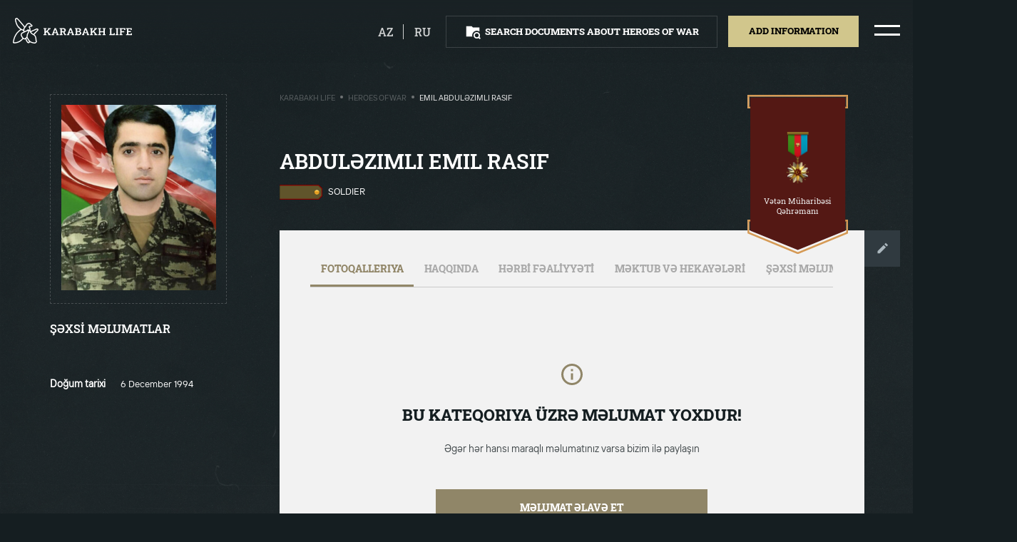

--- FILE ---
content_type: text/html; charset=UTF-8
request_url: https://karabakhlife.az/heroes-of-war/abdulezimli-emil-rasif-2
body_size: 6904
content:
<!DOCTYPE html>
<html lang="en" class="overflowx-h overflow-lg-v   ">

<head>
    <link rel='icon' href='https://karabakhlife.az/img/favicon.png' type='image/x-icon'/>
    <meta name="viewport" content="width=device-width, user-scalable=no, initial-scale=1.0, maximum-scale=1.0, minimum-scale=1.0">
    <meta http-equiv="X-UA-Compatible" content="ie=edge">
    <link rel="preload" as="stylesheet" href="https://fonts.googleapis.com">
    <link href="https://fonts.googleapis.com/css2?family=Roboto+Slab:wght@400;500;600;700;800&display=swap" rel="stylesheet">
    <link rel="stylesheet" href="https://karabakhlife.az/css/vendor/normalize.min.css">
    <link rel="stylesheet" href="https://karabakhlife.az/css/vendor/selectric.css?ver=1">
    <link rel="stylesheet" href="https://karabakhlife.az/css/vendor/swiper.min.css">
    <link rel="stylesheet" href="https://karabakhlife.az/css/vendor/micromodal.min.css">
    <link rel="stylesheet" href="https://karabakhlife.az/css/vendor/croppie.min.css">
    <link rel="stylesheet" href="https://karabakhlife.az/css/styles.css?ver=40">
    <link rel="stylesheet" href="https://karabakhlife.az/css/custom.css?ver=50">


<meta charset="utf-8">
<link rel="canonical" href="https://karabakhlife.az/heroes-of-war/abdulezimli-emil-rasif-2">
<meta name="csrf-token" content="srdPutKROu7jb4CxDzBxouXWcMK51OIH4G0fcof4">
                                                            <title>Emil Abduləzimli Rasif / Heroes of war - Karabakh Life</title>
<meta name="description" content=""/>
<meta property="og:url" content="https://karabakhlife.az/heroes-of-war/abdulezimli-emil-rasif-2"/>
<meta property="og:type" content="website"/>
<meta property="og:title" content="Abduləzimli Emil Rasif-2"/>
<meta property="og:description" content=""/>
        <meta property="og:image" content="https://karabakhlife.az/resized/resize0x314/center/person/166.jpg"/>
    <meta property="og:image:width" content="0"/>
    <meta property="og:image:height" content="314"/>
    <meta name="twitter:image" content="https://karabakhlife.az/resized/resize0x314/center/person/166.jpg"/>
    <meta name="twitter:card" content="summary_large_image"/>
<meta name="twitter:description" content=""/>
<meta name="twitter:title" content="Abduləzimli Emil Rasif-2"/>
<link rel="sitemap" type="application/xml" title="Sitemap" href="https://karabakhlife.az/storage/sitemap/sitemap.xml"/>
<meta name="g-token" content="6LfGZcsaAAAAALpcGOzQ1nZHwRUqG-nhvpy9-H9t">
<base href="https://karabakhlife.az">
    <link rel="alternate" hreflang="az" href="https://karabakhlife.az/muharibe-qehremanlari/abdulezimli-emil-rasif"/>
    <link rel="alternate" hreflang="en" href="https://karabakhlife.az/heroes-of-war/abdulezimli-emil-rasif-2"/>
    <link rel="alternate" hreflang="ru" href="https://karabakhlife.az/geroi-voiny/abdulezimli-emil-rasif-3"/>
<!-- Google Tag Manager -->
    <script type="798e2a8b77baf18dbb3fc4c2-text/javascript">(function (w, d, s, l, i) {
            w[l] = w[l] || [];
            w[l].push({
                'gtm.start':
                    new Date().getTime(), event: 'gtm.js'
            });
            var f = d.getElementsByTagName(s)[0],
                j = d.createElement(s), dl = l != 'dataLayer' ? '&l=' + l : '';
            j.async = true;
            j.src =
                'https://www.googletagmanager.com/gtm.js?id=' + i + dl;
            f.parentNode.insertBefore(j, f);
        })(window, document, 'script', 'dataLayer', 'GTM-58DNHMM');</script>
    <!-- End Google Tag Manager -->
</head>
<body class="load-init overflowx-h pos-relative bg-bunker  ">
<!-- Google Tag Manager (noscript) -->
<noscript>
    <iframe src="https://www.googletagmanager.com/ns.html?id=GTM-58DNHMM"
        height="0" width="0" style="display:none;visibility:hidden"></iframe>
</noscript>
<!-- End Google Tag Manager (noscript) -->
<div id="js-overlay-body" class="overlay pos-fixed z-111 d-none opacity-5 bg-black"></div>
<div id="js-header-wrapper">
    <header class="overflowy-auto">
        <section id="js-header" class="pos-relative hover py-4 px-3 w-100 z-150 top-0 shadow-header">
            <div class="d-flex-y-center justify-content-between mx-1 pos-xl-static">
                <!-- Logo -->
                <a href="https://karabakhlife.az" class="events-none z-150">
                    <object id="js-logo" class="h-lg-40 h-32 opacity-0" type="image/svg+xml" data="https://karabakhlife.az/img/logo.svg"></object>
                </a>

                <!-- For search result page -->
                
                <div class="d-flex align-items-center">
                                                                                            <a  href="https://karabakhlife.az/muharibe-qehremanlari/abdulezimli-emil-rasif"  class="mr-3 pr-3 border-right border-white d-block opacity-8 text-upper color-white lh-24 fw-500 fs-18 footer-link hover hover-opacity-1">az</a>
                                                                                                                                                                    <a  href="https://karabakhlife.az/geroi-voiny/abdulezimli-emil-rasif-3"  class="mr-4 d-block opacity-8 text-upper color-white lh-24 fw-500 fs-18 footer-link hover hover-opacity-1">ru</a>
                                                                                                        <!-- Buttons -->
                        <div id="js-header-buttons" class="d-none d-lg-flex">
                            <div id="header-btn" class="py-2 px-4 mr-lg-3 border border-white-15 cursor-p hover hover-darkest">
                                <div class="d-flex-y-center m-1">
                                    <object id="js-search-folder-desktop" class="square-24 mr-2" type="image/svg+xml" data="https://karabakhlife.az/img/icons/search-folder.svg"></object>
                                    <a class="btn fw-800 fs-14 lh-24 text-upper color-white" href="https://karabakhlife.az/search-documents-about-heroes-of-war">Search documents about Heroes of War</a>
                                </div>
                            </div>
                                                            <div class="mr-lg-4 cursor-p pos-relative">
                                    <div class="bg-straw hover-node hover-darkest py-2 px-4 events-none" id="js-tooltip-trigger">
                                        <div class="m-1">
                                            <span class="btn d-block mx-lg-1 fw-800 fs-14 lh-26 text-upper color-black">Add information</span>
                                        </div>
                                    </div>
                                    <div class="d-none flex-column text-center bg-white pos-absolute left-center mt-5 tooltip" id="js-tooltip-add">
                                        <span class="d-flex-x-center pos-relative hover-node">
                                            <a href="https://karabakhlife.az/add-information/about-the-hero-of-the-war" class="color-black fs-15 lh-24 ws-nowrap px-4 py-3">Şəhidlər haqqında</a>
                                        </span>
                                        <span class="d-flex-x-center pos-relative hover-node">
                                            <a href="https://karabakhlife.az/add-information/6" class="color-black fs-15 lh-24 ws-nowrap px-4 py-3">Qarabağ fotobank</a>
                                        </span>
                                        <span class="d-flex-x-center pos-relative hover-node">
                                            <a href="https://karabakhlife.az/add-information/letter" class="color-black fs-15 lh-24 ws-nowrap px-4 py-3">Məktub və hekayə</a>
                                        </span>
                                    </div>
                                </div>
                                                    </div>
                
                <!-- Hamburger icon -->
                    <span class="hamburger hamburger--squeeze d-flex-xy events-none cursor-p">
                        <span class="hamburger-box">
                            <span class="hamburger-inner"></span>
                        </span>
                    </span>
                </div>
            </div>
        </section>
        <!-- For Mobile Menu -->
        <div id="js-menu-mobile" class="d-lg-none d-block bg-concrete hover-node pos-absolute z-500 w-100 left-100p h-100-vh pos-fixed pt-3 pb-3 px-3 menu-mobile">
            <div class="">
                <div class="d-flex-xy mb-3">
                    <figure>
                        <img class="square-40" src="https://karabakhlife.az/img/az.png" alt="">
                    </figure>
                    <a href="https://karabakhlife.az/photobank-karabakh" class="fw-800 fs-20 lh-36 color-black text-decoration-none text-upper mx-2 text-center">Photobank Karabakh</a>
                    <figure>
                        <img class="square-40" src="https://karabakhlife.az/img/az.png" alt="">
                    </figure>
                </div>
                                    <div class="text-center mb-3">
                        <a  href="https://karabakhlife.az/heroes-of-war"  class="fw-800 fs-20 lh-36 color-black text-decoration-none text-upper">Heroes of war</a>
                    </div>
                                    <div class="text-center mb-3">
                        <a  href="https://karabakhlife.az/military-parade"  class="fw-800 fs-20 lh-36 color-black text-decoration-none text-upper">Military parade</a>
                    </div>
                                    <div class="text-center mb-3">
                        <a  href="https://karabakhlife.az/presidents-speeches"  class="fw-800 fs-20 lh-36 color-black text-decoration-none text-upper">President&#039;s speeches</a>
                    </div>
                                    <div class="text-center mb-3">
                        <a  href="https://karabakhlife.az/video-clips"  class="fw-800 fs-20 lh-36 color-black text-decoration-none text-upper">Video clips</a>
                    </div>
                                    <div class="text-center mb-3">
                        <a  data-micromodal-trigger="modal-contact"  class="fw-800 fs-20 lh-36 color-black text-decoration-none text-upper">Contact us</a>
                    </div>
                            </div>

            <div class="py-4">
                <div class="bg-straw mt-2 mb-3 py-2 cursor-p hover hover-darkest">
                    <div class="m-1 text-center">
                        <a class="btn mx-lg-1 fw-800 fs-14 lh-24 text-upper color-black" href="https://karabakhlife.az/add-information">Add information</a>
                    </div>
                </div>
                <div class="py-2 border border-black-15 cursor-p hover hover-darkest">
                    <div class="d-flex-xy m-1">
                        <object id="js-search-folder-mobile" class="square-24 mr-2" type="image/svg+xml" data="https://karabakhlife.az/img/icons/search-folder.svg"></object>
                        <a class="btn fw-800 fs-14 lh-24 text-upper color-black" href="https://karabakhlife.az/search-documents-about-heroes-of-war">Search documents about Heroes of War</a>
                    </div>
                </div>
            </div>

            <div class="w-100 px-3 mt-2 mb-3 pos-absolute bottom-0 left-center">
                <div class="d-flex justify-content-space-evenly">
                    <a target="_blank" href="https://pasha-life.az/home?lang=az">
                        <span class="icon icon-pasha-life-mobile rect-107-40"></span>
                    </a>
                    <span class="border-right border-000000 opacity-2"></span>
                    <a target="_blank" href="https://pasha-holding.az/">
                        <span class="icon icon-pasha-holding-mobile rect-107-40"></span>
                    </a>
                </div>
                <div class="border-top border-91866880 pt-3 mt-3">
                    <a target="_blank" href="http://jis.az/" class="d-flex-xy">
                        <span class="icon icon-jis-black rect-241-20"></span>
                    </a>
                </div>
            </div>
        </div>

        <!-- For Desktop Menu -->
        <div id="js-menu-desktop" class="d-lg-flex d-none hover-node h-100p pos-fixed top-0 right-n100p z-111">
                                                                                                                                                                                <div class="pos-relative hover-node bg-concrete px-6">
                <div class="d-flex-xy flex-column h-100p mx-2">
                    <div class="d-flex-xy mb-3 hover hover-arrow">
                        <span class="icon icon-arrow-left rect-37-24 opacity-0 mr-3"></span>
                        <figure>
                            <img class="square-40" src="https://karabakhlife.az/img/az.png" alt="">
                        </figure>
                        <a href="https://karabakhlife.az/photobank-karabakh" class="fw-600 fs-36 lh-48 color-black text-decoration-none text-upper mx-2 opacity-5">Photobank Karabakh</a>
                        <figure>
                            <img class="square-40" src="https://karabakhlife.az/img/az.png" alt="">
                        </figure>
                        <span class="icon icon-arrow-right rect-37-24 opacity-0 ml-3"></span>
                    </div>

                                            <a  href="https://karabakhlife.az/heroes-of-war"   class="d-block text-center mb-3 hover hover-arrow js-hover-show-img cursor-p events-none">
                            <span class="icon icon-arrow-left rect-37-24 opacity-0"></span>
                            <span class="fw-600 fs-36 lh-48 color-black text-decoration-none text-upper opacity-5 mx-3">Heroes of war</span>
                            <span class="icon icon-arrow-right rect-37-24 opacity-0"></span>
                        </a>
                                            <a  href="https://karabakhlife.az/military-parade"   class="d-block text-center mb-3 hover hover-arrow js-hover-show-img cursor-p events-none">
                            <span class="icon icon-arrow-left rect-37-24 opacity-0"></span>
                            <span class="fw-600 fs-36 lh-48 color-black text-decoration-none text-upper opacity-5 mx-3">Military parade</span>
                            <span class="icon icon-arrow-right rect-37-24 opacity-0"></span>
                        </a>
                                            <a  href="https://karabakhlife.az/presidents-speeches"   class="d-block text-center mb-3 hover hover-arrow js-hover-show-img cursor-p events-none">
                            <span class="icon icon-arrow-left rect-37-24 opacity-0"></span>
                            <span class="fw-600 fs-36 lh-48 color-black text-decoration-none text-upper opacity-5 mx-3">President&#039;s speeches</span>
                            <span class="icon icon-arrow-right rect-37-24 opacity-0"></span>
                        </a>
                                            <a  href="https://karabakhlife.az/video-clips"   class="d-block text-center mb-3 hover hover-arrow js-hover-show-img cursor-p events-none">
                            <span class="icon icon-arrow-left rect-37-24 opacity-0"></span>
                            <span class="fw-600 fs-36 lh-48 color-black text-decoration-none text-upper opacity-5 mx-3">Video clips</span>
                            <span class="icon icon-arrow-right rect-37-24 opacity-0"></span>
                        </a>
                                            <a  data-micromodal-trigger="modal-contact"   class="d-block text-center mb-3 hover hover-arrow js-hover-show-img cursor-p events-none">
                            <span class="icon icon-arrow-left rect-37-24 opacity-0"></span>
                            <span class="fw-600 fs-36 lh-48 color-black text-decoration-none text-upper opacity-5 mx-3">Contact us</span>
                            <span class="icon icon-arrow-right rect-37-24 opacity-0"></span>
                        </a>
                                    </div>
            </div>
        </div>
    </header>
</div>
        <div class="overlay z-n1 bg-cover bg-center bg-fixed bg-dark min-h-100vh"></div>
    <section class="container-fluid px-0 pt-3 pb-4 pb-lg-0 pt-lg-4 px-lg-1 px-0 color-white">
        <div class="row justify-content-lg-start justify-content-center mt-0 mt-lg-3 px-3">

            <!-- Go Back button column -->
            <div class="d-lg-none d-xl-block col-xl-3 col-lg-4 hover-node">
                <div class="pb-lg-3 pb-4">
                    <a href="https://karabakhlife.az" class="d-inline-flex-y-center mx-lg-1">
                        <span class="icon icon-go-back rect-16-10 mr-2"></span>
                        <span
                            class="color-white fw-600 fs-14 lh-24 text-upper ml-1">Geri qayıt</span>
                    </a>
                </div>
            </div>

            <!-- Personal information column -->
            <div class="offset-lg-1 offset-xl-0 col-lg-5 col-sm-16 mt-2 mt-xl-0 hover-node">
                <div class="d-lg-none">
                    <h2 class="m-0 text-upper fs-lg-32 fs-22 lh-lg-40 lh-36 fw-lg-600 fw-800">Abduləzimli Emil Rasif-2</h2>
                    <div class="mt-3 mb-4 d-flex">
                                                    <img class="rect-67-24 mr-2" src="https://karabakhlife.az/resized/resize0x30/center/pages/60/1-esger.png"
                                 alt="Soldier">
                                                <span class="ff-ttinterfaces text-upper fs-14 lh-24 fw-400">Soldier</span>
                    </div>
                </div>

                <figure class="p-lg-3 p-4 border border-dashed border-eeeeee33">
                    
                    <img class="w-100 obj-contain p-lg-0 p-2"
                         src="https://karabakhlife.az/resized/fit300x360/center/person/166.jpg"
                         alt="Abduləzimli Emil Rasif-2">
                </figure>

                                    <div class="d-lg-none text-center my-4">
                        <div class="icon icon-medal rect-335-78 w-lg-100 right-0">
                            <div class="d-flex-xy w-100">
                                <figure class="mr-3"><img
                                        src="https://karabakhlife.az/resized/resize125/center/pages/84/veten-muharibesi-qehremani-boyuk.png"
                                        class="rect-22-40 obj-contain w-100-max" alt=""></figure>
                                <span class="fs-14 lh-16 fw-500 color-gallery">Vətən Müharibəsi Qəhrəmanı</span>
                            </div>
                        </div>
                    </div>
                
                <div class="mt-lg-4">
                    <h4 class="text-upper fs-18 lh-32 fw-600 m-0">ŞƏXSİ MƏLUMATLAR</h4>
                    <span class="icon icon-dotted-line w-100 mb-4 mt-3 bg-100p"></span>
                    <div class="ff-ttinterfaces">
                        
                                                                                                                        <div class="row align-items-start pb-2">
                                        <span class="col-9 fs-15 fw-600 lh-24">Doğum tarixi</span>
                                        <span class="col-15 fs-14 fw-400 lh-24">6 December 1994</span>
                                    </div>
                                                                                                                                                                                                                                                                                                                                                                                                                                                                                                                                                                                                                                                                                                                                                                                                        </div>
                </div>

                <!-- Photo Gallery -->
                                    <div class="row my-5 d-lg-none">
                        <div class="col-lg-24 mt-5 mx-auto soon soon-inner">
                            <span class="icon icon-soon-info square-40"></span>
                            <h2>Qalereyada şəkil yoxdur</h2>
                            <p>Əgər hər hansı maraqlı məlumatınız varsa bizim ilə paylaşın</p>
                            <a href="https://karabakhlife.az/add-information/about-the-hero-of-the-war?person=166">Məlumat əlavə eT</a>
                        </div>
                    </div>
                            </div>

            <!-- Details column -->
            <div class="col-xl-15 col-lg-17 offset-lg-1 pl-xl-0 pl-lg-3 hover-node d-lg-block d-none">
                <div class="row no-gutters">
                    <div class="col-xl-14 col-lg-17 pos-relative">
                        <div class="d-none d-lg-flex-x-between mb-5 mt-2">
                            <div class="ff-ttinterfaces d-flex align-items-center text-upper fs-12 lh-16 fw-400">
                                    <a href="https://karabakhlife.az" class="opacity-3 color-gallery">Karabakh Life</a>
                <span class="d-block square-4 opacity-5 bg-silver radius-50 mx-2 mt-n1"></span>
                                                <a href="https://karabakhlife.az/heroes-of-war" class="opacity-3 color-gallery">Heroes of war</a>
                <span class="d-block square-4 opacity-5 bg-silver radius-50 mx-2 mt-n1"></span>
                                                <span class="color-gallery">Emil Abduləzimli Rasif</span>
                        </div>
                        </div>
                    </div>
                                            <div class="col-xl-8 col-lg-5 pt-xl-4 pt-2">
                                                        <div class="icon icon-medal-big rect-lg-157-250 pos-absolute right-0">
                                <div class="px-lg-3 d-lg-flex-xy flex-column text-center w-100">
                                    <figure class="mb-lg-3"><img
                                            src="https://karabakhlife.az/resized/resize125/center/pages/84/veten-muharibesi-qehremani-boyuk.png"
                                            class="obj-contain w-100-max rect-45-80" alt=""></figure>
                                    <span
                                        class="fs-lg-12 lh-lg-16 color-gallery">Vətən Müharibəsi Qəhrəmanı</span>
                                </div>
                            </div>
                                                    </div>
                                    </div>

                <div class="mt-lg-4 d-none d-lg-block">
                    <div class="row">
                        <h1 class="col-lg-14 m-0 text-upper fs-lg-32 fs-22 lh-lg-40 lh-36 fw-lg-600 fw-800">Abduləzimli Emil Rasif</h1>

                        <div class="mt-3 mb-4 d-flex col-14">
                                                            <img class="rect-67-24 mr-2" src="https://karabakhlife.az/resized/resize0x30/center/pages/60/1-esger.png"
                                     alt="Soldier">
                                                        
                            <span class="ff-ttinterfaces text-upper fs-14 lh-24 fw-400">Soldier</span>
                        </div>
                    </div>

                    <div class="d-flex align-items-start pt-4">
                        <div class="bg-concrete overflowx-h p-lg-5 w-100">
                            <!-- Tabs -->
                            <div class="border-bottom border-cacaca">
                                <div class="container">
                                    <div
                                        class="row justify-content-left scroll-bar scroll-bar-horizontal flex-nowrap ws-nowrap">
                                        <div class="events-none cursor-p px-3 pb-3 pt-0 tab active" data-tab="tab-0"
                                             data-tab-container="tab-info">
                                            <div
                                                class="color-black opacity-3 text-upper fs-15 lh-24 fw-800">Fotoqalleriya</div>
                                        </div>
                                        <div class="events-none cursor-p px-3 pb-3 pt-0 tab" data-tab="tab-1"
                                             data-tab-container="tab-info">
                                            <div
                                                class="color-black opacity-3 text-upper fs-15 lh-24 fw-800">Haqqında</div>
                                        </div>
                                        <div class="events-none cursor-p px-3 pb-3 pt-0 tab" data-tab="tab-2"
                                             data-tab-container="tab-info">
                                            <div
                                                class="color-black opacity-3 text-upper fs-15 lh-24 fw-800">HƏRBİ FƏALİYYƏTİ</div>
                                        </div>
                                        <div class="events-none cursor-p px-3 pb-3 pt-0 tab" data-tab="tab-3"
                                             data-tab-container="tab-info">
                                            <div
                                                class="color-black opacity-3 text-upper fs-15 lh-24 fw-800">MƏKTUB VƏ HEKAYƏLƏRİ</div>
                                        </div>
                                        <div class="events-none cursor-p px-3 pb-3 pt-0 tab d-none d-lg-block d-xl-none"
                                             data-tab="tab-4" data-tab-container="tab-info">
                                            <div
                                                class="color-black opacity-3 text-upper fs-15 lh-24 fw-800">ŞƏXSİ MƏLUMATLAR</div>
                                        </div>

                                    </div>
                                </div>
                            </div>

                                                        <section class="py-lg-3 color-black tab-info" id="tab-0">
                                    <article class="article-tab">
                                        <div class="col-lg-24 mx-auto soon soon-inner">
                                            <span class="icon icon-soon-info square-40"></span>
                                            <h2>Bu kateqoriya üzrə məlumat yoxdur!</h2>
                                            <p>Əgər hər hansı maraqlı məlumatınız varsa bizim ilə paylaşın</p>
                                            <a href="https://karabakhlife.az/add-information/about-the-hero-of-the-war?person=166">Məlumat əlavə eT</a>
                                        </div>
                                    </article>
                                </section>
                                                        <section class="py-lg-3 color-black tab-info" id="tab-1">
                                <article class="article-tab">
                                                                            <div class="col-lg-24 mx-auto soon soon-inner">
                                            <span class="icon icon-soon-info square-40"></span>
                                            <h2>Bu kateqoriya üzrə məlumat yoxdur!</h2>
                                            <p>Əgər hər hansı maraqlı məlumatınız varsa bizim ilə paylaşın</p>

                                            <a href="https://karabakhlife.az/add-information/about-the-hero-of-the-war?person=166">Məlumat əlavə eT</a>
                                        </div>
                                                                    </article>
                            </section>

                            <section class="py-lg-3 color-black tab-info" id="tab-2">
                                <article class="article-tab">
                                                                            <div class="col-lg-24 mx-auto soon soon-inner">
                                            <span class="icon icon-soon-info square-40"></span>
                                            <h2>Bu kateqoriya üzrə məlumat yoxdur!</h2>
                                            <p>Əgər hər hansı maraqlı məlumatınız varsa bizim ilə paylaşın</p>

                                            <a href="https://karabakhlife.az/add-information/about-the-hero-of-the-war?person=166">Məlumat əlavə eT</a>
                                        </div>
                                                                    </article>
                            </section>

                            <section class="py-lg-3 color-black tab-info" id="tab-3">
                                <article class="article-tab">
                                                                            <div class="col-lg-24 mx-auto soon soon-inner">
                                            <span class="icon icon-soon-info square-40"></span>
                                            <h2>Bu kateqoriya üzrə məlumat yoxdur!</h2>
                                            <p>Əgər hər hansı maraqlı məlumatınız varsa bizim ilə paylaşın</p>

                                            <a href="https://karabakhlife.az/add-information/about-the-hero-of-the-war?person=166">Məlumat əlavə eT</a>
                                        </div>
                                                                    </article>
                            </section>

                            <section class="py-lg-3 color-black tab-info overflowy-auto" id="tab-4">
                                <div class="col-24 mt-4">
                                    <div class="ff-ttinterfaces">

                                                                                                                                                                                        <div class="row align-items-start pb-2">
                                                        <span class="col-6 fs-15 fw-600 lh-24">Doğum tarixi</span>
                                                        <span class="col-18 fs-14 fw-400 lh-24">6 December 1994</span>
                                                    </div>
                                                                                                                                                                                                                                                                                                                                                                                                                                                                                                                                                                                                                                                                                                                                                                                                                                                                                                                                                                                                                                                                                                                                                                                                                                                                        </div>
                                </div>
                            </section>

                        </div>
                        <a href="https://karabakhlife.az/add-information/about-the-hero-of-the-war?person=166"
                           class="btn p-xl-4 p-3 bg-outer-space">
                            <span class="icon icon-edit square-24"></span>
                        </a>
                    </div>
                </div>
            </div>
        </div>

            </section>

    <!-- Person modal -->
    <div class="modal micromodal-slide d-block z-n1 opacity-0 pos-relative" id="modal-person" aria-hidden="true">
        <div class="modal__overlay" tabindex="-1" data-micromodal-close>
            <div class="modal__container ff-roboto-slab px-lg-5 px-3 py-3 w-lg-60 w-90p" role="dialog" aria-modal="true"
                 aria-labelledby="modal-person-title">
                <div class="mx-lg-4 mt-lg-4 mt-3 mb-4">
                    <!-- Modal header -->
                    <header class="modal__header justify-content-end">
                        <button class="modal__close icon icon-close square-29 cursor-p" aria-label="Close modal"
                                data-micromodal-close></button>
                    </header>
                    <!-- Modal content -->
                    <main class="modal__content" id="modal-person-content">
                        <div id="js-person" class="swiper-container mx-auto mb-1">
                            <div class="swiper-wrapper">
                                                            </div>
                            <!-- Add Arrows -->
                            <div class="swiper-button-next swiper-button-next-custom mr-lg-3"></div>
                            <div class="swiper-button-prev swiper-button-prev-custom ml-lg-3"></div>

                            <div class="swiper-pagination"></div>
                        </div>
                    </main>
                </div>
            </div>
        </div>
    </div>

<footer id="js-footer" class="py-4 z-120 bottom-0 w-100 shadow-footer
 ">
    <section class="m-2">
        <div class="d-flex-y-center justify-content-center mx-1  justify-content-lg-between ">
            <div class="d-none align-items-center  d-lg-flex ">
                <div class="px-4 border-right border-white-15">
                    <a target="_blank" href="https://pasha-life.az/home?lang=az" class="icon icon-pasha-life rect-86-32 opacity-5 cursor-p hover hover-opacity-1"></a>
                </div>
                <div class="px-4">
                    <a target="_blank" href="https://pasha-holding.az/" class="icon icon-pasha-holding rect-86-32 opacity-5 cursor-p hover hover-opacity-1"></a>
                </div>

                                                            </div>

            <div class="d-flex-y-center">
                                                                                            <div class="px-4 border-white-15 py-1 d-flex-y-center">
                            <div class="d-flex-y-center justify-content-end">
                                <span class="fw-400 fs-lg-16 lh-lg-24 opacity-5 mr-2 color-white">Paylaş</span>
                                <div class="d-flex">
                                    <a href="https://www.facebook.com/sharer.php?t=Abdul%C9%99zimli+Emil+Rasif-2&u=https%3A%2F%2Fkarabakhlife.az%2Fheroes-of-war%2Fabdulezimli-emil-rasif-2" target="_blank" class="square-48 d-flex-xy border border-8e9193 ml-2">
                                        <span class="icon icon-fb square-24" data-svg="8e9193"></span>
                                    </a>
                                    <a href="https://twitter.com/intent/tweet?text=Abdul%C9%99zimli+Emil+Rasif-2&url=https%3A%2F%2Fkarabakhlife.az%2Fheroes-of-war%2Fabdulezimli-emil-rasif-2" target="_blank" class="square-48 d-flex-xy border border-8e9193 ml-2">
                                        <span class="icon icon-twitter square-24" data-svg="8e9193"></span>
                                    </a>
                                    <a href="https://wa.me/?text=Abdul%C9%99zimli+Emil+Rasif-2+%0D%0A+https%3A%2F%2Fkarabakhlife.az%2Fheroes-of-war%2Fabdulezimli-emil-rasif-2" target="_blank" class="square-48 d-flex-xy border border-8e9193 ml-2">
                                        <span class="icon icon-whatsapp square-24" data-svg="8e9193"></span>
                                    </a>
                                </div>
                            </div>
                        </div>
                                    
                
                
            </div>
        </div>
    </section>
</footer>
<!-- Contact modal -->
<div class="modal micromodal-slide" id="modal-contact" aria-hidden="true">
    <div class="modal__overlay" tabindex="-1" data-micromodal-close>

        <div class="modal__container ff-roboto-slab px-lg-5 px-3 py-3 w-lg-60 w-90p max-h-80vh" role="dialog" aria-modal="true" aria-labelledby="modal-contact-title">

            <div class="mx-lg-4 mt-lg-4 mt-3 mb-4">
                <!-- Modal header -->
                <header class="modal__header">
                    <div class="modal__title d-flex-y-center" id="modal-contact-title">
                        <div>
                            <h2 id="contact-message" class="m-0 mb-1 fw-600 fs-lg-32 fs-24 lh-lg-56 lh-32 text-upper">
                                BİZƏ MÜRACİƏT ET
                            </h2>
                        </div>
                    </div>

                    <button class="modal__close icon icon-close square-29 cursor-p" aria-label="Close modal" data-micromodal-close></button>
                </header>

                <!-- Modal content -->
                <main class="modal__content" id="modal-contact-content">
                    <form action="" method="POST" class="js-parsley-validate" data-parsley-trigger="change input" id="contact-form">
                        <input type="hidden" name="_token" value="srdPutKROu7jb4CxDzBxouXWcMK51OIH4G0fcof4">                        <input type="hidden" name="g_token" id="g_token">
                        <input type="hidden" name="page" value="166">
                        <div class="row">
                            <div class="col-lg-12">
                                <label class="mb-3 mb-lg-4 d-block pos-relative">
                                    <input type="text" name="name" placeholder="Ad" class="w-100 h-48 h-lg-56 fs-14 fs-lg-16 lh-24 bg-transparent border border-d4d6dc color-form pl-3 pl-lg-4 pr-5 js-mask-letter" minlength="3" required>
                                </label>
                            </div>

                            <div class="col-lg-12">
                                <label class="mb-3 mb-lg-4 d-block pos-relative">
                                    <input type="text" name="surname" placeholder="Soyad" class="w-100 h-48 h-lg-56 fs-14 fs-lg-16 lh-24 bg-transparent border border-d4d6dc color-form pl-3 pl-lg-4 pr-5 js-mask-letter" minlength="3" required>
                                </label>
                            </div>
                        </div>

                        <div class="row">
                            <div class="col-lg-12">
                                <label class="mb-3 mb-lg-4 d-block pos-relative">
                                    <input type="text" name="phone" placeholder="+994 (--) --- -- --" class="w-100 h-48 h-lg-56 fs-14 fs-lg-16 lh-24 bg-transparent border border-d4d6dc color-form pl-3 pl-lg-4 pr-5 js-mask-phone" minlength="19" required>
                                </label>
                            </div>

                            <div class="col-lg-12">
                                <label class="mb-3 mb-lg-4 d-block pos-relative">
                                    <input type="email" name="email" placeholder="E-mail" class="w-100 h-48 h-lg-56 fs-14 fs-lg-16 lh-24 bg-transparent border border-d4d6dc color-form pl-3 pl-lg-4 pr-5" minlength="3" required>
                                </label>
                            </div>
                        </div>

                        <div class="row">
                            <div class="col-lg-24">
                                <label class="d-block">
                                    <textarea name="text" class="h-122 h-lg-180 w-100 fs-14 fs-lg-16 lh-24 bg-transparent border border-d4d6dc color-form px-3 py-4 pl-lg-4 pr-5 resize-none" placeholder="Sizin mesajınız" minlength="15" required></textarea>
                                </label>
                            </div>
                        </div>

                        <div class="row">
                            <div class="col-lg-12 ml-lg-auto mt-4">
                                <label class="d-block">
                                    <button id="contact-submit" class="w-100 h-48 h-lg-56 fs-14 fs-lg-16 lh-24 border-0 bg-clay-creek fw-800 hover-node hover-darker text-upper color-white cursor-p">
                                        <span>Göndər</span>
                                        <div class="lds-dual-ring d-none"></div>
                                    </button>
                                </label>
                            </div>
                        </div>
                    </form>
                </main>
            </div>
        </div>
    </div>
</div>





















<script src="https://karabakhlife.az/js/vendor/jquery-3.4.1.min.js?v=1" type="798e2a8b77baf18dbb3fc4c2-text/javascript"></script>
<script src="https://karabakhlife.az/js/vendor/jquery.selectric.min.js?v=1" type="798e2a8b77baf18dbb3fc4c2-text/javascript"></script>
<script src="https://karabakhlife.az/js/vendor/swiper.min.js?v=1" type="798e2a8b77baf18dbb3fc4c2-text/javascript"></script>
<script src="https://karabakhlife.az/js/vendor/parsley.min.js?v=1" type="798e2a8b77baf18dbb3fc4c2-text/javascript"></script>
<script src="https://karabakhlife.az/js/vendor/accordion.min.js?v=1" type="798e2a8b77baf18dbb3fc4c2-text/javascript"></script>
<script src="https://karabakhlife.az/js/vendor/micromodal.min.js?v=1" type="798e2a8b77baf18dbb3fc4c2-text/javascript"></script>
<script src="https://karabakhlife.az/js/vendor/svg-filter.min.js?v=1" type="798e2a8b77baf18dbb3fc4c2-text/javascript"></script>
<script src="https://karabakhlife.az/js/vendor/jquery.mask.min.js?v=1" type="798e2a8b77baf18dbb3fc4c2-text/javascript"></script>
<script src="https://karabakhlife.az/js/vendor/dropzone.5.7.2.min.js?v=1" type="798e2a8b77baf18dbb3fc4c2-text/javascript"></script>
<script src="https://karabakhlife.az/js/vendor/croppie.min.js?v=1" type="798e2a8b77baf18dbb3fc4c2-text/javascript"></script>
<script src="https://karabakhlife.az/js/vendor/simple-marquee.min.js?v=1" type="798e2a8b77baf18dbb3fc4c2-text/javascript"></script>
<script src="https://karabakhlife.az/js/validation.js?ver=2" type="798e2a8b77baf18dbb3fc4c2-text/javascript"></script>
<script src="https://karabakhlife.az/js/functions.js?ver=30" type="798e2a8b77baf18dbb3fc4c2-text/javascript"></script>
<script src="https://karabakhlife.az/js/app.js?ver=71" type="798e2a8b77baf18dbb3fc4c2-text/javascript"></script>
<script src="https://www.google.com/recaptcha/api.js?render=6LfGZcsaAAAAALpcGOzQ1nZHwRUqG-nhvpy9-H9t" type="798e2a8b77baf18dbb3fc4c2-text/javascript"></script>
<script src="https://karabakhlife.az/js/custom.js?v=6" type="798e2a8b77baf18dbb3fc4c2-text/javascript"></script>


















<script src="/cdn-cgi/scripts/7d0fa10a/cloudflare-static/rocket-loader.min.js" data-cf-settings="798e2a8b77baf18dbb3fc4c2-|49" defer></script><script defer src="https://static.cloudflareinsights.com/beacon.min.js/vcd15cbe7772f49c399c6a5babf22c1241717689176015" integrity="sha512-ZpsOmlRQV6y907TI0dKBHq9Md29nnaEIPlkf84rnaERnq6zvWvPUqr2ft8M1aS28oN72PdrCzSjY4U6VaAw1EQ==" data-cf-beacon='{"version":"2024.11.0","token":"1ed48d4acb9f4b1e9b59aae27527707e","r":1,"server_timing":{"name":{"cfCacheStatus":true,"cfEdge":true,"cfExtPri":true,"cfL4":true,"cfOrigin":true,"cfSpeedBrain":true},"location_startswith":null}}' crossorigin="anonymous"></script>
</body>

</html>

--- FILE ---
content_type: text/html; charset=utf-8
request_url: https://www.google.com/recaptcha/api2/anchor?ar=1&k=6LfGZcsaAAAAALpcGOzQ1nZHwRUqG-nhvpy9-H9t&co=aHR0cHM6Ly9rYXJhYmFraGxpZmUuYXo6NDQz&hl=en&v=PoyoqOPhxBO7pBk68S4YbpHZ&size=invisible&anchor-ms=20000&execute-ms=30000&cb=fwogqyzijks1
body_size: 48946
content:
<!DOCTYPE HTML><html dir="ltr" lang="en"><head><meta http-equiv="Content-Type" content="text/html; charset=UTF-8">
<meta http-equiv="X-UA-Compatible" content="IE=edge">
<title>reCAPTCHA</title>
<style type="text/css">
/* cyrillic-ext */
@font-face {
  font-family: 'Roboto';
  font-style: normal;
  font-weight: 400;
  font-stretch: 100%;
  src: url(//fonts.gstatic.com/s/roboto/v48/KFO7CnqEu92Fr1ME7kSn66aGLdTylUAMa3GUBHMdazTgWw.woff2) format('woff2');
  unicode-range: U+0460-052F, U+1C80-1C8A, U+20B4, U+2DE0-2DFF, U+A640-A69F, U+FE2E-FE2F;
}
/* cyrillic */
@font-face {
  font-family: 'Roboto';
  font-style: normal;
  font-weight: 400;
  font-stretch: 100%;
  src: url(//fonts.gstatic.com/s/roboto/v48/KFO7CnqEu92Fr1ME7kSn66aGLdTylUAMa3iUBHMdazTgWw.woff2) format('woff2');
  unicode-range: U+0301, U+0400-045F, U+0490-0491, U+04B0-04B1, U+2116;
}
/* greek-ext */
@font-face {
  font-family: 'Roboto';
  font-style: normal;
  font-weight: 400;
  font-stretch: 100%;
  src: url(//fonts.gstatic.com/s/roboto/v48/KFO7CnqEu92Fr1ME7kSn66aGLdTylUAMa3CUBHMdazTgWw.woff2) format('woff2');
  unicode-range: U+1F00-1FFF;
}
/* greek */
@font-face {
  font-family: 'Roboto';
  font-style: normal;
  font-weight: 400;
  font-stretch: 100%;
  src: url(//fonts.gstatic.com/s/roboto/v48/KFO7CnqEu92Fr1ME7kSn66aGLdTylUAMa3-UBHMdazTgWw.woff2) format('woff2');
  unicode-range: U+0370-0377, U+037A-037F, U+0384-038A, U+038C, U+038E-03A1, U+03A3-03FF;
}
/* math */
@font-face {
  font-family: 'Roboto';
  font-style: normal;
  font-weight: 400;
  font-stretch: 100%;
  src: url(//fonts.gstatic.com/s/roboto/v48/KFO7CnqEu92Fr1ME7kSn66aGLdTylUAMawCUBHMdazTgWw.woff2) format('woff2');
  unicode-range: U+0302-0303, U+0305, U+0307-0308, U+0310, U+0312, U+0315, U+031A, U+0326-0327, U+032C, U+032F-0330, U+0332-0333, U+0338, U+033A, U+0346, U+034D, U+0391-03A1, U+03A3-03A9, U+03B1-03C9, U+03D1, U+03D5-03D6, U+03F0-03F1, U+03F4-03F5, U+2016-2017, U+2034-2038, U+203C, U+2040, U+2043, U+2047, U+2050, U+2057, U+205F, U+2070-2071, U+2074-208E, U+2090-209C, U+20D0-20DC, U+20E1, U+20E5-20EF, U+2100-2112, U+2114-2115, U+2117-2121, U+2123-214F, U+2190, U+2192, U+2194-21AE, U+21B0-21E5, U+21F1-21F2, U+21F4-2211, U+2213-2214, U+2216-22FF, U+2308-230B, U+2310, U+2319, U+231C-2321, U+2336-237A, U+237C, U+2395, U+239B-23B7, U+23D0, U+23DC-23E1, U+2474-2475, U+25AF, U+25B3, U+25B7, U+25BD, U+25C1, U+25CA, U+25CC, U+25FB, U+266D-266F, U+27C0-27FF, U+2900-2AFF, U+2B0E-2B11, U+2B30-2B4C, U+2BFE, U+3030, U+FF5B, U+FF5D, U+1D400-1D7FF, U+1EE00-1EEFF;
}
/* symbols */
@font-face {
  font-family: 'Roboto';
  font-style: normal;
  font-weight: 400;
  font-stretch: 100%;
  src: url(//fonts.gstatic.com/s/roboto/v48/KFO7CnqEu92Fr1ME7kSn66aGLdTylUAMaxKUBHMdazTgWw.woff2) format('woff2');
  unicode-range: U+0001-000C, U+000E-001F, U+007F-009F, U+20DD-20E0, U+20E2-20E4, U+2150-218F, U+2190, U+2192, U+2194-2199, U+21AF, U+21E6-21F0, U+21F3, U+2218-2219, U+2299, U+22C4-22C6, U+2300-243F, U+2440-244A, U+2460-24FF, U+25A0-27BF, U+2800-28FF, U+2921-2922, U+2981, U+29BF, U+29EB, U+2B00-2BFF, U+4DC0-4DFF, U+FFF9-FFFB, U+10140-1018E, U+10190-1019C, U+101A0, U+101D0-101FD, U+102E0-102FB, U+10E60-10E7E, U+1D2C0-1D2D3, U+1D2E0-1D37F, U+1F000-1F0FF, U+1F100-1F1AD, U+1F1E6-1F1FF, U+1F30D-1F30F, U+1F315, U+1F31C, U+1F31E, U+1F320-1F32C, U+1F336, U+1F378, U+1F37D, U+1F382, U+1F393-1F39F, U+1F3A7-1F3A8, U+1F3AC-1F3AF, U+1F3C2, U+1F3C4-1F3C6, U+1F3CA-1F3CE, U+1F3D4-1F3E0, U+1F3ED, U+1F3F1-1F3F3, U+1F3F5-1F3F7, U+1F408, U+1F415, U+1F41F, U+1F426, U+1F43F, U+1F441-1F442, U+1F444, U+1F446-1F449, U+1F44C-1F44E, U+1F453, U+1F46A, U+1F47D, U+1F4A3, U+1F4B0, U+1F4B3, U+1F4B9, U+1F4BB, U+1F4BF, U+1F4C8-1F4CB, U+1F4D6, U+1F4DA, U+1F4DF, U+1F4E3-1F4E6, U+1F4EA-1F4ED, U+1F4F7, U+1F4F9-1F4FB, U+1F4FD-1F4FE, U+1F503, U+1F507-1F50B, U+1F50D, U+1F512-1F513, U+1F53E-1F54A, U+1F54F-1F5FA, U+1F610, U+1F650-1F67F, U+1F687, U+1F68D, U+1F691, U+1F694, U+1F698, U+1F6AD, U+1F6B2, U+1F6B9-1F6BA, U+1F6BC, U+1F6C6-1F6CF, U+1F6D3-1F6D7, U+1F6E0-1F6EA, U+1F6F0-1F6F3, U+1F6F7-1F6FC, U+1F700-1F7FF, U+1F800-1F80B, U+1F810-1F847, U+1F850-1F859, U+1F860-1F887, U+1F890-1F8AD, U+1F8B0-1F8BB, U+1F8C0-1F8C1, U+1F900-1F90B, U+1F93B, U+1F946, U+1F984, U+1F996, U+1F9E9, U+1FA00-1FA6F, U+1FA70-1FA7C, U+1FA80-1FA89, U+1FA8F-1FAC6, U+1FACE-1FADC, U+1FADF-1FAE9, U+1FAF0-1FAF8, U+1FB00-1FBFF;
}
/* vietnamese */
@font-face {
  font-family: 'Roboto';
  font-style: normal;
  font-weight: 400;
  font-stretch: 100%;
  src: url(//fonts.gstatic.com/s/roboto/v48/KFO7CnqEu92Fr1ME7kSn66aGLdTylUAMa3OUBHMdazTgWw.woff2) format('woff2');
  unicode-range: U+0102-0103, U+0110-0111, U+0128-0129, U+0168-0169, U+01A0-01A1, U+01AF-01B0, U+0300-0301, U+0303-0304, U+0308-0309, U+0323, U+0329, U+1EA0-1EF9, U+20AB;
}
/* latin-ext */
@font-face {
  font-family: 'Roboto';
  font-style: normal;
  font-weight: 400;
  font-stretch: 100%;
  src: url(//fonts.gstatic.com/s/roboto/v48/KFO7CnqEu92Fr1ME7kSn66aGLdTylUAMa3KUBHMdazTgWw.woff2) format('woff2');
  unicode-range: U+0100-02BA, U+02BD-02C5, U+02C7-02CC, U+02CE-02D7, U+02DD-02FF, U+0304, U+0308, U+0329, U+1D00-1DBF, U+1E00-1E9F, U+1EF2-1EFF, U+2020, U+20A0-20AB, U+20AD-20C0, U+2113, U+2C60-2C7F, U+A720-A7FF;
}
/* latin */
@font-face {
  font-family: 'Roboto';
  font-style: normal;
  font-weight: 400;
  font-stretch: 100%;
  src: url(//fonts.gstatic.com/s/roboto/v48/KFO7CnqEu92Fr1ME7kSn66aGLdTylUAMa3yUBHMdazQ.woff2) format('woff2');
  unicode-range: U+0000-00FF, U+0131, U+0152-0153, U+02BB-02BC, U+02C6, U+02DA, U+02DC, U+0304, U+0308, U+0329, U+2000-206F, U+20AC, U+2122, U+2191, U+2193, U+2212, U+2215, U+FEFF, U+FFFD;
}
/* cyrillic-ext */
@font-face {
  font-family: 'Roboto';
  font-style: normal;
  font-weight: 500;
  font-stretch: 100%;
  src: url(//fonts.gstatic.com/s/roboto/v48/KFO7CnqEu92Fr1ME7kSn66aGLdTylUAMa3GUBHMdazTgWw.woff2) format('woff2');
  unicode-range: U+0460-052F, U+1C80-1C8A, U+20B4, U+2DE0-2DFF, U+A640-A69F, U+FE2E-FE2F;
}
/* cyrillic */
@font-face {
  font-family: 'Roboto';
  font-style: normal;
  font-weight: 500;
  font-stretch: 100%;
  src: url(//fonts.gstatic.com/s/roboto/v48/KFO7CnqEu92Fr1ME7kSn66aGLdTylUAMa3iUBHMdazTgWw.woff2) format('woff2');
  unicode-range: U+0301, U+0400-045F, U+0490-0491, U+04B0-04B1, U+2116;
}
/* greek-ext */
@font-face {
  font-family: 'Roboto';
  font-style: normal;
  font-weight: 500;
  font-stretch: 100%;
  src: url(//fonts.gstatic.com/s/roboto/v48/KFO7CnqEu92Fr1ME7kSn66aGLdTylUAMa3CUBHMdazTgWw.woff2) format('woff2');
  unicode-range: U+1F00-1FFF;
}
/* greek */
@font-face {
  font-family: 'Roboto';
  font-style: normal;
  font-weight: 500;
  font-stretch: 100%;
  src: url(//fonts.gstatic.com/s/roboto/v48/KFO7CnqEu92Fr1ME7kSn66aGLdTylUAMa3-UBHMdazTgWw.woff2) format('woff2');
  unicode-range: U+0370-0377, U+037A-037F, U+0384-038A, U+038C, U+038E-03A1, U+03A3-03FF;
}
/* math */
@font-face {
  font-family: 'Roboto';
  font-style: normal;
  font-weight: 500;
  font-stretch: 100%;
  src: url(//fonts.gstatic.com/s/roboto/v48/KFO7CnqEu92Fr1ME7kSn66aGLdTylUAMawCUBHMdazTgWw.woff2) format('woff2');
  unicode-range: U+0302-0303, U+0305, U+0307-0308, U+0310, U+0312, U+0315, U+031A, U+0326-0327, U+032C, U+032F-0330, U+0332-0333, U+0338, U+033A, U+0346, U+034D, U+0391-03A1, U+03A3-03A9, U+03B1-03C9, U+03D1, U+03D5-03D6, U+03F0-03F1, U+03F4-03F5, U+2016-2017, U+2034-2038, U+203C, U+2040, U+2043, U+2047, U+2050, U+2057, U+205F, U+2070-2071, U+2074-208E, U+2090-209C, U+20D0-20DC, U+20E1, U+20E5-20EF, U+2100-2112, U+2114-2115, U+2117-2121, U+2123-214F, U+2190, U+2192, U+2194-21AE, U+21B0-21E5, U+21F1-21F2, U+21F4-2211, U+2213-2214, U+2216-22FF, U+2308-230B, U+2310, U+2319, U+231C-2321, U+2336-237A, U+237C, U+2395, U+239B-23B7, U+23D0, U+23DC-23E1, U+2474-2475, U+25AF, U+25B3, U+25B7, U+25BD, U+25C1, U+25CA, U+25CC, U+25FB, U+266D-266F, U+27C0-27FF, U+2900-2AFF, U+2B0E-2B11, U+2B30-2B4C, U+2BFE, U+3030, U+FF5B, U+FF5D, U+1D400-1D7FF, U+1EE00-1EEFF;
}
/* symbols */
@font-face {
  font-family: 'Roboto';
  font-style: normal;
  font-weight: 500;
  font-stretch: 100%;
  src: url(//fonts.gstatic.com/s/roboto/v48/KFO7CnqEu92Fr1ME7kSn66aGLdTylUAMaxKUBHMdazTgWw.woff2) format('woff2');
  unicode-range: U+0001-000C, U+000E-001F, U+007F-009F, U+20DD-20E0, U+20E2-20E4, U+2150-218F, U+2190, U+2192, U+2194-2199, U+21AF, U+21E6-21F0, U+21F3, U+2218-2219, U+2299, U+22C4-22C6, U+2300-243F, U+2440-244A, U+2460-24FF, U+25A0-27BF, U+2800-28FF, U+2921-2922, U+2981, U+29BF, U+29EB, U+2B00-2BFF, U+4DC0-4DFF, U+FFF9-FFFB, U+10140-1018E, U+10190-1019C, U+101A0, U+101D0-101FD, U+102E0-102FB, U+10E60-10E7E, U+1D2C0-1D2D3, U+1D2E0-1D37F, U+1F000-1F0FF, U+1F100-1F1AD, U+1F1E6-1F1FF, U+1F30D-1F30F, U+1F315, U+1F31C, U+1F31E, U+1F320-1F32C, U+1F336, U+1F378, U+1F37D, U+1F382, U+1F393-1F39F, U+1F3A7-1F3A8, U+1F3AC-1F3AF, U+1F3C2, U+1F3C4-1F3C6, U+1F3CA-1F3CE, U+1F3D4-1F3E0, U+1F3ED, U+1F3F1-1F3F3, U+1F3F5-1F3F7, U+1F408, U+1F415, U+1F41F, U+1F426, U+1F43F, U+1F441-1F442, U+1F444, U+1F446-1F449, U+1F44C-1F44E, U+1F453, U+1F46A, U+1F47D, U+1F4A3, U+1F4B0, U+1F4B3, U+1F4B9, U+1F4BB, U+1F4BF, U+1F4C8-1F4CB, U+1F4D6, U+1F4DA, U+1F4DF, U+1F4E3-1F4E6, U+1F4EA-1F4ED, U+1F4F7, U+1F4F9-1F4FB, U+1F4FD-1F4FE, U+1F503, U+1F507-1F50B, U+1F50D, U+1F512-1F513, U+1F53E-1F54A, U+1F54F-1F5FA, U+1F610, U+1F650-1F67F, U+1F687, U+1F68D, U+1F691, U+1F694, U+1F698, U+1F6AD, U+1F6B2, U+1F6B9-1F6BA, U+1F6BC, U+1F6C6-1F6CF, U+1F6D3-1F6D7, U+1F6E0-1F6EA, U+1F6F0-1F6F3, U+1F6F7-1F6FC, U+1F700-1F7FF, U+1F800-1F80B, U+1F810-1F847, U+1F850-1F859, U+1F860-1F887, U+1F890-1F8AD, U+1F8B0-1F8BB, U+1F8C0-1F8C1, U+1F900-1F90B, U+1F93B, U+1F946, U+1F984, U+1F996, U+1F9E9, U+1FA00-1FA6F, U+1FA70-1FA7C, U+1FA80-1FA89, U+1FA8F-1FAC6, U+1FACE-1FADC, U+1FADF-1FAE9, U+1FAF0-1FAF8, U+1FB00-1FBFF;
}
/* vietnamese */
@font-face {
  font-family: 'Roboto';
  font-style: normal;
  font-weight: 500;
  font-stretch: 100%;
  src: url(//fonts.gstatic.com/s/roboto/v48/KFO7CnqEu92Fr1ME7kSn66aGLdTylUAMa3OUBHMdazTgWw.woff2) format('woff2');
  unicode-range: U+0102-0103, U+0110-0111, U+0128-0129, U+0168-0169, U+01A0-01A1, U+01AF-01B0, U+0300-0301, U+0303-0304, U+0308-0309, U+0323, U+0329, U+1EA0-1EF9, U+20AB;
}
/* latin-ext */
@font-face {
  font-family: 'Roboto';
  font-style: normal;
  font-weight: 500;
  font-stretch: 100%;
  src: url(//fonts.gstatic.com/s/roboto/v48/KFO7CnqEu92Fr1ME7kSn66aGLdTylUAMa3KUBHMdazTgWw.woff2) format('woff2');
  unicode-range: U+0100-02BA, U+02BD-02C5, U+02C7-02CC, U+02CE-02D7, U+02DD-02FF, U+0304, U+0308, U+0329, U+1D00-1DBF, U+1E00-1E9F, U+1EF2-1EFF, U+2020, U+20A0-20AB, U+20AD-20C0, U+2113, U+2C60-2C7F, U+A720-A7FF;
}
/* latin */
@font-face {
  font-family: 'Roboto';
  font-style: normal;
  font-weight: 500;
  font-stretch: 100%;
  src: url(//fonts.gstatic.com/s/roboto/v48/KFO7CnqEu92Fr1ME7kSn66aGLdTylUAMa3yUBHMdazQ.woff2) format('woff2');
  unicode-range: U+0000-00FF, U+0131, U+0152-0153, U+02BB-02BC, U+02C6, U+02DA, U+02DC, U+0304, U+0308, U+0329, U+2000-206F, U+20AC, U+2122, U+2191, U+2193, U+2212, U+2215, U+FEFF, U+FFFD;
}
/* cyrillic-ext */
@font-face {
  font-family: 'Roboto';
  font-style: normal;
  font-weight: 900;
  font-stretch: 100%;
  src: url(//fonts.gstatic.com/s/roboto/v48/KFO7CnqEu92Fr1ME7kSn66aGLdTylUAMa3GUBHMdazTgWw.woff2) format('woff2');
  unicode-range: U+0460-052F, U+1C80-1C8A, U+20B4, U+2DE0-2DFF, U+A640-A69F, U+FE2E-FE2F;
}
/* cyrillic */
@font-face {
  font-family: 'Roboto';
  font-style: normal;
  font-weight: 900;
  font-stretch: 100%;
  src: url(//fonts.gstatic.com/s/roboto/v48/KFO7CnqEu92Fr1ME7kSn66aGLdTylUAMa3iUBHMdazTgWw.woff2) format('woff2');
  unicode-range: U+0301, U+0400-045F, U+0490-0491, U+04B0-04B1, U+2116;
}
/* greek-ext */
@font-face {
  font-family: 'Roboto';
  font-style: normal;
  font-weight: 900;
  font-stretch: 100%;
  src: url(//fonts.gstatic.com/s/roboto/v48/KFO7CnqEu92Fr1ME7kSn66aGLdTylUAMa3CUBHMdazTgWw.woff2) format('woff2');
  unicode-range: U+1F00-1FFF;
}
/* greek */
@font-face {
  font-family: 'Roboto';
  font-style: normal;
  font-weight: 900;
  font-stretch: 100%;
  src: url(//fonts.gstatic.com/s/roboto/v48/KFO7CnqEu92Fr1ME7kSn66aGLdTylUAMa3-UBHMdazTgWw.woff2) format('woff2');
  unicode-range: U+0370-0377, U+037A-037F, U+0384-038A, U+038C, U+038E-03A1, U+03A3-03FF;
}
/* math */
@font-face {
  font-family: 'Roboto';
  font-style: normal;
  font-weight: 900;
  font-stretch: 100%;
  src: url(//fonts.gstatic.com/s/roboto/v48/KFO7CnqEu92Fr1ME7kSn66aGLdTylUAMawCUBHMdazTgWw.woff2) format('woff2');
  unicode-range: U+0302-0303, U+0305, U+0307-0308, U+0310, U+0312, U+0315, U+031A, U+0326-0327, U+032C, U+032F-0330, U+0332-0333, U+0338, U+033A, U+0346, U+034D, U+0391-03A1, U+03A3-03A9, U+03B1-03C9, U+03D1, U+03D5-03D6, U+03F0-03F1, U+03F4-03F5, U+2016-2017, U+2034-2038, U+203C, U+2040, U+2043, U+2047, U+2050, U+2057, U+205F, U+2070-2071, U+2074-208E, U+2090-209C, U+20D0-20DC, U+20E1, U+20E5-20EF, U+2100-2112, U+2114-2115, U+2117-2121, U+2123-214F, U+2190, U+2192, U+2194-21AE, U+21B0-21E5, U+21F1-21F2, U+21F4-2211, U+2213-2214, U+2216-22FF, U+2308-230B, U+2310, U+2319, U+231C-2321, U+2336-237A, U+237C, U+2395, U+239B-23B7, U+23D0, U+23DC-23E1, U+2474-2475, U+25AF, U+25B3, U+25B7, U+25BD, U+25C1, U+25CA, U+25CC, U+25FB, U+266D-266F, U+27C0-27FF, U+2900-2AFF, U+2B0E-2B11, U+2B30-2B4C, U+2BFE, U+3030, U+FF5B, U+FF5D, U+1D400-1D7FF, U+1EE00-1EEFF;
}
/* symbols */
@font-face {
  font-family: 'Roboto';
  font-style: normal;
  font-weight: 900;
  font-stretch: 100%;
  src: url(//fonts.gstatic.com/s/roboto/v48/KFO7CnqEu92Fr1ME7kSn66aGLdTylUAMaxKUBHMdazTgWw.woff2) format('woff2');
  unicode-range: U+0001-000C, U+000E-001F, U+007F-009F, U+20DD-20E0, U+20E2-20E4, U+2150-218F, U+2190, U+2192, U+2194-2199, U+21AF, U+21E6-21F0, U+21F3, U+2218-2219, U+2299, U+22C4-22C6, U+2300-243F, U+2440-244A, U+2460-24FF, U+25A0-27BF, U+2800-28FF, U+2921-2922, U+2981, U+29BF, U+29EB, U+2B00-2BFF, U+4DC0-4DFF, U+FFF9-FFFB, U+10140-1018E, U+10190-1019C, U+101A0, U+101D0-101FD, U+102E0-102FB, U+10E60-10E7E, U+1D2C0-1D2D3, U+1D2E0-1D37F, U+1F000-1F0FF, U+1F100-1F1AD, U+1F1E6-1F1FF, U+1F30D-1F30F, U+1F315, U+1F31C, U+1F31E, U+1F320-1F32C, U+1F336, U+1F378, U+1F37D, U+1F382, U+1F393-1F39F, U+1F3A7-1F3A8, U+1F3AC-1F3AF, U+1F3C2, U+1F3C4-1F3C6, U+1F3CA-1F3CE, U+1F3D4-1F3E0, U+1F3ED, U+1F3F1-1F3F3, U+1F3F5-1F3F7, U+1F408, U+1F415, U+1F41F, U+1F426, U+1F43F, U+1F441-1F442, U+1F444, U+1F446-1F449, U+1F44C-1F44E, U+1F453, U+1F46A, U+1F47D, U+1F4A3, U+1F4B0, U+1F4B3, U+1F4B9, U+1F4BB, U+1F4BF, U+1F4C8-1F4CB, U+1F4D6, U+1F4DA, U+1F4DF, U+1F4E3-1F4E6, U+1F4EA-1F4ED, U+1F4F7, U+1F4F9-1F4FB, U+1F4FD-1F4FE, U+1F503, U+1F507-1F50B, U+1F50D, U+1F512-1F513, U+1F53E-1F54A, U+1F54F-1F5FA, U+1F610, U+1F650-1F67F, U+1F687, U+1F68D, U+1F691, U+1F694, U+1F698, U+1F6AD, U+1F6B2, U+1F6B9-1F6BA, U+1F6BC, U+1F6C6-1F6CF, U+1F6D3-1F6D7, U+1F6E0-1F6EA, U+1F6F0-1F6F3, U+1F6F7-1F6FC, U+1F700-1F7FF, U+1F800-1F80B, U+1F810-1F847, U+1F850-1F859, U+1F860-1F887, U+1F890-1F8AD, U+1F8B0-1F8BB, U+1F8C0-1F8C1, U+1F900-1F90B, U+1F93B, U+1F946, U+1F984, U+1F996, U+1F9E9, U+1FA00-1FA6F, U+1FA70-1FA7C, U+1FA80-1FA89, U+1FA8F-1FAC6, U+1FACE-1FADC, U+1FADF-1FAE9, U+1FAF0-1FAF8, U+1FB00-1FBFF;
}
/* vietnamese */
@font-face {
  font-family: 'Roboto';
  font-style: normal;
  font-weight: 900;
  font-stretch: 100%;
  src: url(//fonts.gstatic.com/s/roboto/v48/KFO7CnqEu92Fr1ME7kSn66aGLdTylUAMa3OUBHMdazTgWw.woff2) format('woff2');
  unicode-range: U+0102-0103, U+0110-0111, U+0128-0129, U+0168-0169, U+01A0-01A1, U+01AF-01B0, U+0300-0301, U+0303-0304, U+0308-0309, U+0323, U+0329, U+1EA0-1EF9, U+20AB;
}
/* latin-ext */
@font-face {
  font-family: 'Roboto';
  font-style: normal;
  font-weight: 900;
  font-stretch: 100%;
  src: url(//fonts.gstatic.com/s/roboto/v48/KFO7CnqEu92Fr1ME7kSn66aGLdTylUAMa3KUBHMdazTgWw.woff2) format('woff2');
  unicode-range: U+0100-02BA, U+02BD-02C5, U+02C7-02CC, U+02CE-02D7, U+02DD-02FF, U+0304, U+0308, U+0329, U+1D00-1DBF, U+1E00-1E9F, U+1EF2-1EFF, U+2020, U+20A0-20AB, U+20AD-20C0, U+2113, U+2C60-2C7F, U+A720-A7FF;
}
/* latin */
@font-face {
  font-family: 'Roboto';
  font-style: normal;
  font-weight: 900;
  font-stretch: 100%;
  src: url(//fonts.gstatic.com/s/roboto/v48/KFO7CnqEu92Fr1ME7kSn66aGLdTylUAMa3yUBHMdazQ.woff2) format('woff2');
  unicode-range: U+0000-00FF, U+0131, U+0152-0153, U+02BB-02BC, U+02C6, U+02DA, U+02DC, U+0304, U+0308, U+0329, U+2000-206F, U+20AC, U+2122, U+2191, U+2193, U+2212, U+2215, U+FEFF, U+FFFD;
}

</style>
<link rel="stylesheet" type="text/css" href="https://www.gstatic.com/recaptcha/releases/PoyoqOPhxBO7pBk68S4YbpHZ/styles__ltr.css">
<script nonce="dO5-7c1iRd8ki76QABYQpw" type="text/javascript">window['__recaptcha_api'] = 'https://www.google.com/recaptcha/api2/';</script>
<script type="text/javascript" src="https://www.gstatic.com/recaptcha/releases/PoyoqOPhxBO7pBk68S4YbpHZ/recaptcha__en.js" nonce="dO5-7c1iRd8ki76QABYQpw">
      
    </script></head>
<body><div id="rc-anchor-alert" class="rc-anchor-alert"></div>
<input type="hidden" id="recaptcha-token" value="[base64]">
<script type="text/javascript" nonce="dO5-7c1iRd8ki76QABYQpw">
      recaptcha.anchor.Main.init("[\x22ainput\x22,[\x22bgdata\x22,\x22\x22,\[base64]/[base64]/[base64]/[base64]/[base64]/UltsKytdPUU6KEU8MjA0OD9SW2wrK109RT4+NnwxOTI6KChFJjY0NTEyKT09NTUyOTYmJk0rMTxjLmxlbmd0aCYmKGMuY2hhckNvZGVBdChNKzEpJjY0NTEyKT09NTYzMjA/[base64]/[base64]/[base64]/[base64]/[base64]/[base64]/[base64]\x22,\[base64]\x22,\x22w70nCsKNwqbCjsO8CsKDw68LEMKmwr1JTBzDhSzDp8OvVMOpZsO3wqLDihAgZsOsX8OAwrN+w5Buw7tRw5NBPsOZcl3CjEFvw7owAnV0MFnChMK/wqIOZcOKw5rDu8Ocw4JxRzVlJMO8w6JNw59FLzo+X07CucKWBHrDjcOew4QLKjbDkMK7wpLConPDnyPDo8KYSljDlh0YDEjDssO1wozCocKxa8OkO19+woUmw7/CgMOKw73DoSMua2FqJhNVw410wowvw5wFYMKUwoZUwpI2wpDCu8OnAsKWCwt/[base64]/wqvDhsORBMOCwqzCny4qw74Aw45iwpjDtWLDk8OWZcO7SsKgfcOjL8ObG8OAw5PCsn3DsMKTw5zCtG7CtFfCqzzCohXDt8O0wqNsGsODCsKDLsKmw7Zkw69MwpsUw4hlw6Iewoo/LGNMKsKawr0fw6/CvRE+LQQdw6HCg3g9w6Uzw5oOwrXCmcOaw6rCnyRlw5QfLsKXIsO2dsK8fsKsb2nCkQJ6XB5cwpvCtMO3d8O4BhfDh8KPbcOmw6JRwonCs3nCucOnwoHCuiLCnsKKwrLDtl7DiGbCr8O8w4DDj8KWLMOHGsK/w4JtNMKpwoMUw6DCpMK8SMOBwovDpk1/[base64]/IHs4wqzDlQ3Cg8KGw5kgwplhGlvCm8OrbcOIRCgkA8O9wp/Cu0nDpX/CjsKqdsKxw41Pw63Cug0ew4Iow7HDlsOqaRAUw79DbsKMNcOlCSRMw5TDoMOZYCxpwo3CuEkCw7dqOsKVwqwew7Rrw4obGsKQw48Pwr0VWDZKQcOwwrcRwr7CvXkxWGrCmiEGwozDr8OHw4MawqbDsX5HX8OIeMOHa28DwowUw7nDt8ODHsOuwq8/[base64]/Ck8KvAFHCq0kBw6hTw77DmsKlJC3ClxV6wpx4w6/DucO+w7jCuwwRwrnChwoLwoxwFWLDr8Ktw6DCqsOfDyZsbGRRwrDCtMOnJFfDnBhLw5jDu29FwqnCqcO8YxXCoh3CqSDCoSHCi8KiRsKPwqUbCsKkQsOWw6IXRsKRwo1lAMO7w5VTRATDv8KSf8K7w7JFwpwFP8K/wofDvcOawpvCgcOmeEdxdHplwq9SdXLCuCdew77CmX0Dd3/CgcKJLww7EHTDtMOMw5Mbw73Dt2LCh2nCjxXCpMKBUl13aXAoaikIccOjwrBnAx9+S8K5YsKLK8Kbw65gbUo2EyI+woXDnMOEXHIpBwTDjMK4w4Mjw5jDpgZGw6IiRD0DX8OmwopUKsOPG3ZWwrrDm8KawrA0wowAwpBzPcOtwoXCkcOaAsKtfElSw77CvsOdwpXCo0/Dmj7CgMKwecOYKng9w43Cn8Kbwr4vFWQowrPDpWDCk8O7TMK4wrxOXwrDsT/[base64]/bgBRwqxJw5XCgwvCmcKmw6pwHxXCnMKFw4DCgAFAP8KbwobDgG3DoMKkw68Iw6V/GgvCg8KVw5zDi37CsMKiecOwOjJYwrnChy4aTwQQwqFLw7jCscO4wr/DocO6wo/DpkLCi8KLw5M+w7siw65AO8Kgw4DCjUzCnw/[base64]/QcOEw6kzwp/DnSXDj8OsFsK1LsO3AlfDpDzCrMOPwqzCrxUpccOnw6fCh8OiKGvCucOuwrcFwpXDgMOnHMOUw7/CpsKtwqHDv8Oww5/CrcOCf8O5w5nDmkRBF2TCvsKWw6rDosOuCjk9McKOUHlpwpkDw4/[base64]/CvcOIwqB7bG4mw7YgAiLDhG4fU3M/w69Fw5UCVMK3esKoF3/Cv8KaRsOIDsKVTWvDi3FEKFwlw6NcwoofMV4GFwEew4PCmsO/LsOow6/DssOXNMKHwozCmT4rZ8K+wpwswodvZF/Din7Cr8K4wovClcKKwpLDi1V0w6TDrGF7w4Q5WntERcKFXsK6MsOIwoXChMKhw6LDksKHDR06w5lrVMO2wobChSoKLMOnAcKgTsO4wozDlMO1w7PDslAZScK1bsK2T2UAwo3Cp8OyA8KKTcKdSHUUw4LCng4PfzsiwrbCmwvDl8Kgw5bDgkbCuMOWFz/CocK6MsK7woTCnm1JTMKIBsOZJcKfF8Ouw7jCgkrCp8KNcnAVwrtjIMOjFXU+OcKyMcOww5zDhcK9w6nCvMOGC8K4cxVcwqLCrsKGw61FwpLDkDHCqcO5wpXDtF/DiCnCt0luwqXDrGlkw6DDshTDnzU4w7TDvlPCn8OddwXDnsOywosqLcKsHksdJ8K2w6NNw5PDr8Kzw6fCkhEmLMOxw5bDr8OKwrtdwrtyQcKtKRbDuSjDksOUworDgMKdwpZAwqnDoGnCjQrChsK6w74/SW4CV0vCkljCqijCg8KEw5/[base64]/CmVIpCynDpmE7N2vDqBkww4gnJT3CncO9wonCqGJsw5k4w43Dt8K8w57Cr2PCoMKVwqJFwpDDuMK+RMKZdwsew69sRsKTJMOIWCBlWMKCwr3CkzTDv1JKw7pPc8KFw7TDisKCw6xFdcKzw5fCgW/CvXwPeHEZw7pcIWDCr8Krw5JwKHJoI0ZHwrtow7MSLcO7Axd1woIgw4NCYSDCpsOdwoVtw4bDrntuEcObeyB4asOZw73DmMOMG8K/[base64]/[base64]/[base64]/[base64]/Cm0oCNkzCqsOwGGTDulDCmMOwJyglSELDuhjCpMK9cxDCqAnDqMOqCMOAw50aw7DDs8OSwo94w5PDrxJmwqPCvQ7Cij/DlcOIw6cqLyTCq8K0w6PCmTPDisKQFMORwrUbJMOaO2DCusKGwrDDq0TDgHpMw4JEHlxhcAsqw5g/wqPCjT5MO8K/w4dfVMKyw7DCg8OUwrvDqhpBwoQqw6Eow5NuRhDCnS8cB8KJwpzDmivDuAN/JEvCocO1OsO/w4DCh1TCgXNAw6wMwrnCiBXCrgTCgcO2LcOiwrIdZETCtcOCL8KHYMKqcsOEXsOaDsKhw6/CjXFrwpxxRhYHw5Fyw4EEPEt5N8KRFcK1w4vDmsOpcQnClC4UdRzDkUvClXbCk8OZecK5SRrDhURIMsKowq3DucKMw6cXVFl6wpISZnnComlowqEHw71kw7vCg3rDmsOXwqLDlETCv1RHwobDg8KpesOrJV/DtcKaw788wrnCul4MXcKTB8Kewr8Aw64KwpIdLsKVQhw7woPDu8Onw7PCiEvCr8OlwpZ7wosPKEtZwoUrETZfRMKQw4LDgSrCscKrCsONwo8kwpnDh0UZwq3DssORw4FkA8OLHsKmwqBFwpPDlsKgLMO/CUxEwpN1wpnCtcODBsO2wqHDn8KuwoXCjSIWGMK7wpsEVSM0wrjCkSXCpSXCr8Kifn7ClhzDi8K/BD9/bz4+I8Ocw4ZOw6ZJHj7CojRRw5XDlXlWwrTDpTzDlMO1JCdRwoFJV34ow6pWRsKzTsKYw7p3JMOwPz7CmVx2Fh/[base64]/w7cKwoMYwpzCgx7CtsOEaywgw5EVw58Awp9Aw6haPcO3ZsKhUMKBwqMgw5YiwoHDhG9SwqJ9w7fDsgvDnSJUdhk9w6B/bcOWwpvCosO3w4jDkMOkw6UhwopBw4xsw4k6w43CjEHCpcKUKcKrUVB8acKMwqx5ZsOqDVloZsOAMgPDjzVXwoN2b8O+dkLDpHTCn8KEGcK8w7nDtnfCqQ3Cmj0kaMOXw47Ckl9iR0fCrcKZN8Kmw5IPw6pmw4zCqsKODEkSDWJUGsKJX8O/H8OXSsOgcDN8KhUzwp4ZG8KvYcKvS8OBwpDCicOUw5kCwp3Cki5nw4gow5PCv8KURsKyTxwgwqbDphFZJRIeQgRjw5wEa8K0w5TDiQrDiV/CtGoOFMOuKMKhw6bDosK3dzbDrcOFQ13DocOdHsOFLH8tfcO+wqTDs8K/wpTCg2HDl8O9E8KTw4PDtMKwScK6N8KQw5tRFX04w43Ct17CvcOeHUjDnXTCg2Exw5/DhzJTAMOfwrLCsiPCiQhlw6c3wo/[base64]/DjDnCimdfw7MiwoAuS8OEworCu8OcVTFjDifDhCp0wo3DvcKAw5ImaXXDpl4/[base64]/Dg8OfwqrDkMOiw695wplEERTDusKeWETCkSpawpJkdcKjwovCkcKew7nDo8O8w4gfw48Cw7nDn8K/[base64]/CusKFQD7DlcKOw4bCtzMlw7R9wprDpCTDklzDpcK5w47CgHIfXUp3wq1OBjzDlm/Cukt9IwI0H8OpdMKlwq/DoUYgIkzCg8KIwp/CmQrCocKKw5PCrUREw5NlccOLCwlfTcOAbcOWw7nDvj/[base64]/endJDcOFZUN0a8OyCiHDlwpWw6vChkFXwpjCsjXCvy0VwqVfw7XDusO8wr7CjwM4fsORXsKJcylwdADDqjrCosKWwp3DvhNrw6/DjsKyC8KSNMOGa8KOwrbChWbDicOFw4Fcwp9XwpLClAPCvmA+K8OLwqTCp8KuwqBIRsOrwrjDqsOZc0/[base64]/[base64]/Dn8OlCsO6w6cuw4UnRgJdw61Hw68bB8ObXMOsbmZtwqvDrMO2wqHDicOBB8OXwqLCjMOYbcKfOWfDtgLDhxHCvErDsMK5wqfDj8KLw4bCkiNiMi8zIMKzw6zCtVVbwotNRlfDuyfDnMOzwq3CihfDuFrCucKow4nDncKawo/[base64]/DjsKUwrt7XcKmMHrCkjcBw4HCssOIYsK/wqJRWcO8wqJ5I8Oiw6MfVsOaZsO8PT5xwoHCvzjDo8Oic8KmwpfDuMKnwo00w6TCnVDCrcOWw5LCsAHDsMOxwqNJw4bDmw58w6J/IGnDvMKWwrjCoi0RXsO3QcKxcx97IVvDosKbw7vDn8KTwrNKwofChcOVTDMbwqPCt33Cr8KOwrIVEsKhwo3Dq8K4JRnCtMKySnTCsRYmwrvDviwFw5tVwpctw4o5wpTDgcOJAsKSw6JJKj4WQsOWw6x/wpMMWQJbEibDilDCsnNewp7DhwZSSE0zw6wcw57DlcOgdsKgw5PCl8OoHMOBNsK5wpcKwqjDn1RgwrwCwqxXEcObwpPCncOlYUDClcOPwpp8EcO5wqXCqsKcCcOew7U7azTCkHEow5HCrynDrsO7HsOmIh91w4/DniQbwoNpTsKIHlPDrsKrw5cVwojCscK8bcOmw5YkLsOCesOTw79Mw4gYwr/DssORwqc4wrfDtMKXw7LCnsKiJcO0wrcGX20RUcKnUyTCuVzCk2/Dq8KyVw0Kwr1Bwqgvw7PDk3dJw6/Ct8O+wq8SF8O5wr3DhCczwrxWFkfDikQ+w4EMOCtIRQXCvCJPNXwWw49Vw6wUw4/Co8ODwqrDoFjDr2pzw5HCrzlOEhDDhMOPa0hGw69ce1HCpcOlwpHCv3zDjsKxw7F6w7LDjsK7CcKVw5Z3w77DicOMH8KzMcKDwp/CgDzCjsOWe8Kqw5NVw4sTZ8OEw5tZwrkrw4LDhA3DtknDng5lQMKDF8OZCsKMw702TUkPPcKsLwDDqnxaPMO8wqNsLkFqwqrDhjDCqcKzYsKrwp7DkUTCgMOGw5nCmnM/w5rCpmfDtsOTw7F1QMKxEsOewqrCnUZWTcKvw78/SsO1w5RWwqVIOUhSw7/[base64]/[base64]/SMKjGHdad1HDqcKzwqB9wpsMOkrDqsKAZMKEAcKJw5rDg8KpPhJ2w4LCtwF4wqlhPMObDMKMwp3Du07Ck8OjKsK/wqdEEArDm8O/wrtRw7EAwr3CvsOvQ8OqSwEPGMKTw5HCkcOVwpMxWcO/w57Ck8KVZF9iZcKrw4Etwr45WcK7w5QYwpE3UcOMwp4Mwo1gLsOkwq83w67CqwXDm2PClcKKw4QiwrzDtwbDmkdwU8Kyw7JuwoHCtcK/[base64]/[base64]/[base64]/[base64]/DDAYw7PCmcKZViUMw7/CrMO/w5IKwobDhMKcw6zDg3BoW3DCmhUgw6jDgMOEMxvCmcOpQcKYMsO5wr7Dgz5lwpzDh1QkPWfDhsOmXT5VTT9hwpQbw7tXEcKuXsK5cikoHgzDqMKkUzsUwpUow4VrOsOPfUEQwobDrj5gw6LCoixWw6HDt8OQVAgBYnUqDTs3wrrDnMOIw6FOwp/DrWjDpMO/[base64]/CucKZw5nDjcK9JmlXwoJOwrRudsK+UsO4w5bDvz5nwqDCtBdjwoPDu2rClgQGwpxYOMOIFMKNw78bag/CiwM3L8OGG3bCssOOwpFDwpIfw6oKwqnCkcKfwpLCnQbDvk8bWMKDX3lKRUPDvmUIwpjCriDClsOkMzMmw5UZBU9Nw57CiMOKK0TCjkAgVsOtMcK0DcKySMKlwrpewoDChAk4P2/Dr1rDt0jCm3hAdsKjw5tGDMOQPBoZwpHDpcKbBFhLU8OkJsKAwr/CpyHCiDEHH1VGwrfCtWHDumrDj1B2FhpIwrXCvEHDtcKGwoovw5F7XHhvw5ABHG1+EsKSw5Elw6kpw7ALwq7DpsOIw6bCrkPCoyvCuMKWQnldeHzCsMOywqnCml7DnR4PWCzDscKod8OQw40/HMKiw6zCs8KjEMKpI8KEwooUwp9bwqZOwrzCpn3CiUwSScKxw5xAw548BnRHwqgMwqrDqMKgw4LDkWN/[base64]/w5BqZ8Kqw48bw6bDgRnDmsKZdWTDg0HDj1bCosKbw4V3PMKSw7rDgMKHLcOSw7fDhMKSwoZewo3DscOXGDQpw5bDiWw7ZQzChMODFsObKAsgGMKXU8KWFlh0w6chGibCtSXCqGDCucKHRMOnAMK4wp9Dbk80w6hzHsKzaxEWDhXCu8OAwrEhNTUNw7lgwr/DnB3DlcOww4DDo20/JUkyV39Jw7drwrNQw5oGGMOha8OGacKpVlEDFi7CsXk6dcOkWDIYworCtitvwq3DhGrCpmTDhcKxwoDCmMOXfsOnaMK0ElvDvGnCp8ONw6LDjsOsZgnDvsOXcMKcw5vCsxHDjMOmEMKbFRdrcFxmEMKLwqjDqUrChcOuUcO1w6DDmkfDlsOUwpdmwrxtw5EEIsKOFX/DosK9w67DlsOdw5scw7EGDDDCs1s5HsOHwqnCn2XDhsOLLMKhNMKJw5diwr7DvQHDqAtTCsKuGsO1P0doP8KEfsO+wrwkN8OdQEHDjMKCw77DtcKRd3/Do04LR8KCJV/DmMOew4gGw5RoIjBZccKHPsK5w43CpcOIw6XCscOBw5TCgVTDrMK4w7J+ESHCnmnCk8K4fsOmw4DDilpgw4nDqxAlwprDq3DDhAonUsOJwrwQwrV6w5PCpsKpw5/[base64]/ChyHDoEhgwqBpbDwFw44fwo5WbQLDjX1JVcOcw60Lwp3CocKABMOhf8Klwp7DiMOafjBqwqLDr8Kow5Znw5rCpyDCscOYw7BUwotMw7rDhMOuw5kyZh7CoAAFwq0Iw7HDq8OcwrYUJChJwot0w7rDmgvCtcK/w5APwopPwrIMQ8ORwrPCj3RtwqQNJyc5w57DoBLCjTFsw4c/[base64]/CvzvClHNjARYrBHHCtcKlPcOndcK4w4jCqhrCmsKpEsOLwr54XcOxHUjCoMKvZnxbD8KcKWTDp8OhAyfCiMK4wq/DvcO9G8O/[base64]/DlAvCscOHworDggzCvm/Do8KQw7fChwfDjw3DqAPDhsKrwofCscODIMKHwqIKYMO7fMOvR8O/B8KDwp0mw6QGwpHDkcK8wpg8E8KqwrvDlgNCWcKQw5FiwoEKw51Fw7AzRcKjFMKoHMORd08ibEYhJSDDg1nDhMKpMMKewoh4TXUeB8OUw6nDjWvDhgUTIsKqwq7DgcO3w6jCrsOYOsK/wo7DtiPDo8OOwpDDjFAVDMOCwoJBwpgdwocSwqIfwp9kwqBxDkQyJMKXGsKUw4FATMKfwovDjsKAw6XDmsKxMMKKBD/CusKvdwdPDcOjfDvDpsKRY8OWFSRVIMOzLWgjwrvDowcGVcKew70tw7rCk8KPwrnCgsK/w4vCvEDCqlTCjcK7Cw8DWQwowpXCi2jDtV7CtwHChcKdw70iwqYLw40JXEoUWEbCqx4JwqUCw6B4woXDhDfDvw/DscKuPHdSw5jDmMOGw6nDhCvCisKgcsOmw5VGw61GB2tXOsKMwrHChsOvwofDmMKOZ8OYMwjCrSYEw6PCsMOeacKYwpFxw5pABsOBwoFZGlbDo8Kvw7RlEMKqPz/DsMOJdQYFTVQhXXjCvGtSCmbDksODE2BNPsKdasKnwqTDumfDtcOOw6IHw7PCsynCicOyP2/Ci8OYZcKXDHrDg33Cg05nwoZVw5pHw4zCuGfDk8KtaUvCssOPPGzDug/DsXM8w7bDoA87wqcBw43CnWUGwq45LsKBGMKVwpjDvBUaw6HCrMOYZMO1wqF3w5YAwq3CnDk1HVvClkbCkMKXwrvClHrCtykTZV14GcK0wpYxwrPDpcKQw6jDnXnClVQCwpFdUcKEwpfDucK1w7jCnhMYwqZ5DsONwq/DncO7K2YZwqdxMsKzIsOmw7l5a2PDnlBCw53Cr8KqRWo3UGPCtsK6K8OJw5TCiMK1aMOHwpsxO8OxWBPDtVzCrsKkf8Oowo3CqMOCw49wTjdQw4RULm3DqcO5wrw4OiXDiQTCqsKgwoF/eggEw43CnlsGwoE0HR/[base64]/HwTDnUTDokU3wrPCs8O0wrNjV8K1w7jDhS/[base64]/[base64]/[base64]/CtxnCgMOrwqDDukFHcA8aw5RFI2vCjiMhw5o5J8KWwrTDghXCtMOswrNGwrnCt8O1bcKiZ1DDksO7w4/CmMODU8OVw5jCgMKiw4YRwrk1wrQrwq/CkcOWw4szwojDs8Kjw77DizwAOsOsf8K6bzHDnmUuw5XColwNw4fDsCVMwoACw6vCtT/Dt1ZRCcKQwpZHOsOqC8K4OMKLwqt3wofDrQzCucOcSUwdES7Ck0LCpjxNwpByEMOOFWJidsOfwrfCgz9NwqBqworCpwFOw7HDsGYTT0fCncOMwqADXcObwp/Dm8OBwqkNElTDtEQcHHEzOsO9M3ZDXUHCt8OeZDgyTldQw5bDvMOKw5rCoMObTFUuDMK2w4sqwrgTw6rDlcKCHUvDoh9yAMOmATzDkMKAHi7CvcOYLMKTw4tqwrDDoErDglfCkTzCpl/CkRrCoMKQLEIVw40lwrMfFMKpNsKHNQYJZijCvWLDhEjDiy7CvUXDi8KrwpR0wpXCpMO3PHnDoynCq8KECxLCuXzCrsKbwqoVOsKlPnZkw5vCtFnCihnDhcKoBMOdwrHDp2IDSHnDhQ/Dr07CphQiQmjClcOIwokxw4rDgsK7JE3CjjtaFjDDicKXwr/CuEvCocODGxjCkMOVOEISw5Jywo7DrMKJfEPCrMOwGBIDR8KrPxHDhwjDpsO1CWnCnRsPIsKgwojCh8K8ecOsw4DCqwZOwqZpwrZtID7CiMO+NcKgwrBUHmlqLQVJIcKCWxBNVAHDiTdRL0h/wpDDrAvCp8K2w6nDscO5w7gCJDLCqMKcw6AgVGDDl8OdRw9zwo8AcX9EKcOSw4XDtcKPw6xVw7c3cyXCtkROMMOdw6pQW8KAwqcFwpR+M8KLw6ojThkmw4s9cMO8wpBMwqnCisK+eV7CtMKGbjUFw4Rhw7h/cnDCl8OvGADDhwYKPgocQFcIwqxkfjrDlTPCqsKcAWw0EcKzOMORwohHR1XDl0vCliEpw6k+E1nDg8O/w4fCvXbDs8KJXcOkwrMwDCRbMiDDlzxBwqHDv8OXBRvDg8KrLhNDOsKDwqLDkMKewqzCnwDCv8KddHfCrsO/[base64]/DucOyAsOneWhJwpHDncKAXRoLwqUNYsKAwqvCrwrDksKyWSHCpcKxw7DDgsOTw540wprCqcOKdUwXw47CvzDCmSPCgFIWVRQSUUcWwp7CgMKvwoQrw6/CocKbS0XDm8K9bTnCk1LDqB7DuiZSw68Sw4LDrhVwwp/[base64]/ZGwUIMKRIB8Cw7PChTYEIjJCG8OUwqAxUlTCocOtLsO6wrjDoR0QNsOyw5Y4a8O4OAdnw4BMbD/Dj8O9QcOfwp/Dln/[base64]/CmETCtsOzw5MEFMKMBMKIwpAxw5XDqMKeSsKrwrgLw5E6w5daVFTDkyAAwrIVw5UXwpPDuMOiI8OEwqPDkRINw64jBsOSaErClzkXw78XfWs3w47CtgxDWMKaZsOTTsKqAcKQWnnCqBDDssOHHMKOPzbCrnfDucKwFcO6w5ppVcKYdcKxwoTCo8OiwrIwfsOqwq/[base64]/DuMKjMC/CncOdwppawrjCtmrDg8OvXADDmcKXw5dIw54+wovCsMKWwqMUw6/[base64]/CkMKMNcKoG8OFcFTDo3/Cu8KJw7HDngYawrJfw5vDlMOvwqh8wo3DoMKDXMKtY8KKF8K+ZFjDtUx/wrTDk2RqVyrCosOJWWcCNcOBKcOywrFvQH3DiMKiPMKEdTbDgUDCh8K4w7TCgUxUwpQzwplvw7vDpxzCqcKRQxclwrECwrnDm8KDw7bCssOlwrJowqnDgsKew6/DhsKpwrHDlQTCiXBGCR0VwpDDt8Oow5sNSH4yUgPDgSNGGsKww4Ynw6fDoMKBw7TDq8OZw4glw6U5D8OlwqsQw6Z/A8OXwoPDmFTClMOew5HDlcOBEcKNecORwohkFsOrWsOFeyHCjMKaw4XDoy3CiMK8wqY7wp/DvsK4wqjCsFx0woDDn8OlF8ObAsOXAMObO8Ocw4lPwoPCjMOuwpzCq8Ocw5XDq8OTRcKfw4k9w7J4PcKTw4s1w5/[base64]/CqcKBw47CoQ3DqsOPw5HDgsOiwroXwqlhE8Kwwo/DmsKZHsO+OsOSwonCvsOcFFfCoBTDmFrCp8Otw414BmJiW8O0wq4bMcKBwr7DssOWfRTDlcO+UcOCw7/CmsOFRMKOKmsxdy7DlMOxY8O/[base64]/Dqw8wGcOUwrskbwpNGVPDp8OARlDDjMOdwrR/D8KZwqDDicOVU8OAacK6wrDCmsK2w43DnDAyw5PCrMKnfMKkYcKid8KOCEHCnzHDjsOHJsOSOHwIwpNEwq3CokrDnHYSBcKWTFjCm3Qjwp8rK2zCvyTCoQrDnnDDlsOmw5/DrcOSwqTCoArDgmvClMOlwpN4YcKew5EZw6rCtUBDw5oJHhjDrUrDn8KWwqk3L1fCiTPCn8K8d0TCunQtKlEEwqEATcK6w4DCpcO2TMKYHiZ4PQF7wrZ1w7bCncOHJ1kud8Oqw6BXw4lkRXEDBi7Dt8KTUFAiKzrCncOMw47Dgg/CoMKlcRoVWADCrsOIEQHDosO+worDv1vDpyIWI8KNw65SwpXDlTIsw7HDj3RocsOvw590wr5iw6F6SsK/[base64]/XyjCmcKGJArDrXHDqzthVsOoUFHDpXbCoRbCi13CmyXClHwJEMKVUMKXw57DnsK3wrPCn1jDgFfDv0bCssKAwpoIPjPCtg/DmTrDtcKVXMOpwrZcwqd8AcKbbmgsw5h+fAdkwqnCssOSP8KgMhTDnXHCocOvwoTCsywYwrrDtHXDsQAEGwTDkjMifxLDm8OpAcOAw4cUw5wtw5oAa29cDm/[base64]/[base64]/w6kWwonDiydGwqHDisOJR8OYUF9QD1slwpk4VcKPw7rCkWNFC8OUw4MDw5R/[base64]/RUPCoy/DrSQNC8OYRcKtw4rDg2PDncKWw5DDrHbDsGvCowfDqsOqw7Nyw6wGXn0yIMORwq/[base64]/DvWrDoMOKBzwlISDCtMKQwpEUOw3Dt8K+NzPCvy/ChsKJIcKAfsKZGsO0wrRRwofDhzvChDjDmkUqw4rCqsOnVRpSwoBobMOJF8OXw6AgQsO1A0AWSH1kw5QmCVvDkHbCmMOqKVbDvcOaw4bDn8K5KSEOwqXCk8OIw4rCjlrCpR4RRihLBsKVA8K9AcOlYcKuwrw8wqDCjcOREMK/dwfDk2wgwr80UMK8wrPDvMKQw5AXwp1eLlXCt2PCoifDo2fCvRJBwpwBMxIdC1E+w70EXsKPwrDDqmLCt8OsK0nDhjLDujDCnlFmc0I6WSQvw7JfV8KwbcOFwppbcC/[base64]/w5Q5flRLTzDClsO2XsOTPMKOD8Ogw7EYwoQTw4LCusKQw7NWD1DCksKLw50vfnfDn8OPwrPCkcO5w7Y4w6ZFB37DnSfCkSTChcO9w5nCrw8nUsOnwoTCpWY7KzPDj3sYwo1nVcKhQFF5UFrDl3lrw6lLwr/DqCjDqwIDwqBRc2HDqX7Dk8OLwrxzNk/DhMKsw7bCl8O1w7Nme8K4J2zDpsKUH11Cw6EdeyFAfcOREsKuE0vDvhQfBXXCnm0Xw5daNT7ChcOuKcO7wpTDgGnCjcOOwo/Cl8KZADYWwpbCjcKow7VBwr9tB8KNEMOyb8O5w61VwqrDpT3CssOtAxLClmvCpMKJOBXDh8OIVsOxw5PDusOLwrIrwoF7Y3PDssO6OSAWwrPClxPCqV3DjEoRDB9Kwq/DqE5hNGrDhGrDgsOmQzZYwrN9Ti8qfMOYbcOYJgTCoX/DqcOew5QNwr5JX1R8w40sw4LCl17CqGkaRcOMD1QXwqRjW8KtIcOhw5TCljRtwplWw6HCp0DCkXDDisODLH/DtCfCsjNrw4A2VwXCk8KMwqsAPcOnw5rDrE/[base64]/Dq8KVwoQCw5DCsS7Di8KPwpLDhcOdwoXCgsOVVMKeM8O6RkAMwr4ow4VSLXrCiBbCoF3Co8OBw7gDY8OWdWsLwoM0A8OVEiwlw4fCi8KqwrbCg8K0w79cR8O7wp3CkgDDgsO/c8OpFxXClsOQfDLChsOfw6wBw47DicOzwrY2aRzCv8KLEyY+w77Dji5aw4vCjhhlfSwUw7FUw69RRMOZWHHCg3DCnMOcwovColxuw4TCncOQw7bCvMO1LcOkeX/DiMKnwrTCtcKbw55KwqbDni1GLRRAw63DoMK/Ogg6EcO4w7FLamXCtMOGOHvCh0liwq43woFGw51MGBFvw5zDpsK4aSbDsgopwpfCvBZTDsKew77CtcKsw4N7wptnXMOYC2bCvSLDrmkSOMK6woAOw6zDii5vw4hsUsKqw7jCkMKBCDzCvnRYwo/ClFhgwq9ZXFfDphXCgsKMw5zChVHCji/Duzt7csOiw4rClcKAw5TCpAoOw5vDlcOfWTbCjMO3w4jCqcKAVg0QwovCmBYSEVoFw7rDq8ODwpDCrmJ4N3rDpQDDjMOZJ8KnA1hdw5fDssO/KsKBwpVrw5Z7w6rDi2bCrmE7GTzDh8KmVcOow4J0w7vDu2bDkXsHw5bChFzCgcOWAHZqBBBmT0PCiVUiwrbDr0nDkMO6w5LDjCvDmMOcZMK+w53Ct8OLFsKLIznDq3cce8OnH1vDucOgXcKaJ8K3w4PCosKcwpISw4TCsUrChW9oemwfYETDlF7DvcO/ccO1w4zChMKWwqrCjMOqwrt0cl8XYxUqR2EYY8ODwr/Ctg7DnE0Pwrl/[base64]/CnMKdw5o+dsKBP8KLQcKoPy1Cw44Jw6PCpMOAw6nDsm3CpUZWbEsew7/[base64]/TsKFwqFKKMOVSFRvH8KlXMKhC11jw7Uaw6XCq8O8w6A4wq/CvDDCtgt2Vk/CrjPDmcOlw4knwp/Cjx3CsCBhwpvCncKjw4bCjyArw5PDnFzCm8KSQsKIw4vCnsKowp/DgBEHwrgDw47Cs8OIB8ObwrbCtz1vACh1FcKxwoVtGiIOwq1zUsK4w7bCk8OkACbDs8ODecKaRcK6R0ouwr3CmMKwdFfCjMKMMETCvcKyfsKfwoEsfzPCvMKNw5XCjsOgY8Osw5EEw6okCCsQZFhbw57DuMOXfQIeRMOKw6vDhcKxwrw4w5rDmVp1YsK+w5xhPD/Cl8K9w6fDp1DDthzDmMKrw7lIfwZXw4k+w4/[base64]/[base64]/[base64]/Cm3/CsGLDpcO8w4PDmcO3wocyMcODKHNDWlFSNDbCk0LCoiTCl0TDkyQFHMKaGcKRwrXDmR7Don3Dq8KSRxvDu8KoI8OBwozDtcK9VMOXPsKow54dCUYjw5LCjnnCtMKZw4/[base64]/CvcKMJmh9wrbCqcK4ICR/[base64]/CcOyw59Aw7nDhSllLkzCq8K4w5cPwqUZKCtGw43DoMKxGcK6BBXDosKGw4/Cm8K1wrjDgMKcwqbCsADDnMK0wp4vwoTCosKkTVDClCJ1WsO6wo/DlcO7wogDw4xNT8Omw7Z3KsO5AMOGwpLDuxMlw4PDncO6dsKewp53IXgIwohPw5/CqsOpwovCtw3DsMOUUh3ChsOCwrzDtlg/w5dOw7dKd8KPwowAwofDvDQVYHpKwp/DrBvCp2Qhw4FzwozDr8OHLsO7wqMXwqRnc8Oow5BRwr42wp/DglDCjcOSw7FZDHhww751Wy3CkmPCmnsDdRhrw40XLVNZwoohGcO7ccKWwoTDtW/[base64]/ChcOHJUjChMKZHzzDu8OzED3CiMOkVHTCjGQ6EcKWSsODwqzCk8KDwofDqVTDmMKFw55SWMO+wrprwrjCk33Cvi/DmcKhHAjCvyfCq8OzMVXDscOww6jCvEpFOsKpfQ/DjcKHSMOSfsKQw4IQwplQw7nCkcKlwrTCjsKzwoovw4vCncKqwpTDl2fDpARFDD9KRDVaw69RKcO+woNZwp/DjT4pI3XCq3Yww6MVwrVLw6jDlxzCmn9cw4LCs2IwwqbDvT7Dm1Vbw7RAwqAywrNOQC7DpMKzfsO3wovDqMOWwr1Owo1iUxQOfTZzRn/[base64]/CrSBnwqQ4Gx/DtMKpX8OgPsKlZcOJw5HCmGpfw6TChMOpwqhzwpPDuhrDpMKZM8Ozw6pSwp7CrQbCo3JLTRjCtsKJw7huE0nCljrClsKvdkDCrgYmaw\\u003d\\u003d\x22],null,[\x22conf\x22,null,\x226LfGZcsaAAAAALpcGOzQ1nZHwRUqG-nhvpy9-H9t\x22,0,null,null,null,0,[21,125,63,73,95,87,41,43,42,83,102,105,109,121],[1017145,246],0,null,null,null,null,0,null,0,null,700,1,null,0,\[base64]/76lBhmnigkZhAoZnOKMAhnM8xEZ\x22,0,0,null,null,1,null,0,1,null,null,null,0],\x22https://karabakhlife.az:443\x22,null,[3,1,1],null,null,null,1,3600,[\x22https://www.google.com/intl/en/policies/privacy/\x22,\x22https://www.google.com/intl/en/policies/terms/\x22],\x22u8o+4eFsNn5T8mP1QpbvzbdS7eHiS7pvG+jumbxav68\\u003d\x22,1,0,null,1,1769055781659,0,0,[123,46,202],null,[65,158,198,243,127],\x22RC-LdXBWPGCg2moTg\x22,null,null,null,null,null,\x220dAFcWeA4lCO-sSU0e5lNokZfaS-QkOKYmG0IZPoqP8sS7FZwD_DaDDeW2jznnFBrG0_azAZSVPGR2W-nIbA7tCKyYFJSVflaVNQ\x22,1769138581972]");
    </script></body></html>

--- FILE ---
content_type: text/javascript
request_url: https://karabakhlife.az/js/custom.js?v=6
body_size: 0
content:
function getCookie(name) {
    const value = `; ${document.cookie}`;
    const parts = value.split(`; ${name}=`);
    if (parts.length === 2) return parts.pop().split(';').shift();
}


$(document).on('click', '.popup__copy-link', function (e){
    e.preventDefault();
    let $this = $(this);
    navigator.clipboard.writeText('https://www.youtube.com/embed/tqZFAgDUSHU').then(function() {
        $this.html(window.link_copied);
        $this.addClass('active');
        setTimeout(function() {
            let span = $this;
            span.html(window.link_copy);
            span.removeClass('active');
        },3000);
    }, function(err) {
        console.error('Could not copy text: ', err);
    });
});

